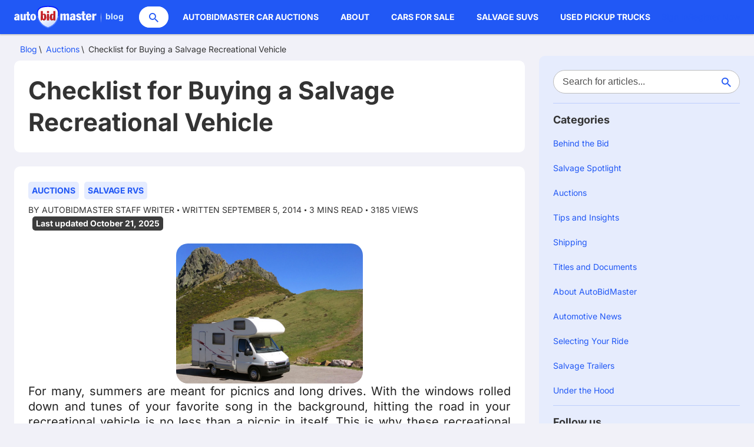

--- FILE ---
content_type: text/html; charset=UTF-8
request_url: https://blog.autobidmaster.com/2014/09/checklist-for-buying-a-salvage-recreational-vehicle/
body_size: 12717
content:

<!DOCTYPE html>
<html lang="en-US">
<head>
<!-- Google Tag Manager -->
	<script nonce='c846c0cc1e'>(function(w,d,s,l,i){w[l]=w[l]||[];w[l].push({'gtm.start':
new Date().getTime(),event:'gtm.js'});var f=d.getElementsByTagName(s)[0],
j=d.createElement(s),dl=l!='dataLayer'?'&l='+l:'';j.async=true;j.src=
'https://www.googletagmanager.com/gtm.js?id='+i+dl;f.parentNode.insertBefore(j,f);
})(window,document,'script','dataLayer','GTM-N9LW2TGB');</script>
<!-- End Google Tag Manager -->
	<meta charset="UTF-8" />
	<meta http-equiv="x-ua-compatible" content="ie=edge" />
	<meta name="viewport" content="width=device-width, initial-scale=1" />
	<link rel="profile" href="http://gmpg.org/xfn/11" />
	<link rel="preconnect" href="https://www.googletagmanager.com/">
	<meta name='robots' content='index, follow, max-image-preview:large, max-snippet:-1, max-video-preview:-1' />
	<style>img:is([sizes="auto" i], [sizes^="auto," i]) { contain-intrinsic-size: 3000px 1500px }</style>
	
	<!-- This site is optimized with the Yoast SEO Premium plugin v26.2 (Yoast SEO v26.2) - https://yoast.com/wordpress/plugins/seo/ -->
	<title>Checklist for Buying a Salvage Recreational Vehicle - AutoBidMaster</title>
	<meta name="description" content="We at AutoBidMaster have gathered some guidelines about how to buy a well-maintained salvage recreational vehicle." />
	<link rel="canonical" href="https://blog.autobidmaster.com/2014/09/checklist-for-buying-a-salvage-recreational-vehicle/" />
	<meta property="og:locale" content="en_US" />
	<meta property="og:type" content="article" />
	<meta property="og:title" content="Checklist for Buying a Salvage Recreational Vehicle" />
	<meta property="og:description" content="We at AutoBidMaster have gathered some guidelines about how to buy a well-maintained salvage recreational vehicle." />
	<meta property="og:url" content="https://blog.autobidmaster.com/2014/09/checklist-for-buying-a-salvage-recreational-vehicle/" />
	<meta property="og:site_name" content="AutoBidMaster" />
	<meta property="article:publisher" content="https://www.facebook.com/AutoBidMaster/" />
	<meta property="article:author" content="https://www.facebook.com/autobidmaster" />
	<meta property="article:published_time" content="2014-09-05T08:55:38+00:00" />
	<meta property="article:modified_time" content="2025-10-21T15:15:23+00:00" />
	<meta property="og:image" content="https://blog.autobidmaster.com/wp-content/uploads/2014/09/fotolia_832960_xs.jpg" />
	<meta name="author" content="AutoBidMaster Staff Writer" />
	<meta name="twitter:card" content="summary_large_image" />
	<meta name="twitter:creator" content="@https://twitter.com/autobidmaster" />
	<meta name="twitter:site" content="@autobidmaster" />
	<meta name="twitter:label1" content="Written by" />
	<meta name="twitter:data1" content="AutoBidMaster Staff Writer" />
	<meta name="twitter:label2" content="Est. reading time" />
	<meta name="twitter:data2" content="3 minutes" />
	<script type="application/ld+json" class="yoast-schema-graph">{"@context":"https://schema.org","@graph":[{"@type":"Article","@id":"https://blog.autobidmaster.com/2014/09/checklist-for-buying-a-salvage-recreational-vehicle/#article","isPartOf":{"@id":"https://blog.autobidmaster.com/2014/09/checklist-for-buying-a-salvage-recreational-vehicle/"},"author":{"name":"AutoBidMaster Staff Writer","@id":"https://blog.autobidmaster.com/#/schema/person/d84fdc531d20498ba1b20cd9e0381d13"},"headline":"Checklist for Buying a Salvage Recreational Vehicle","datePublished":"2014-09-05T08:55:38+00:00","dateModified":"2025-10-21T15:15:23+00:00","mainEntityOfPage":{"@id":"https://blog.autobidmaster.com/2014/09/checklist-for-buying-a-salvage-recreational-vehicle/"},"wordCount":598,"publisher":{"@id":"https://blog.autobidmaster.com/#organization"},"image":{"@id":"https://blog.autobidmaster.com/2014/09/checklist-for-buying-a-salvage-recreational-vehicle/#primaryimage"},"thumbnailUrl":"https://blog.autobidmaster.com/wp-content/uploads/2014/09/fotolia_832960_xs.jpg","keywords":["Auto Insurance","AutoBidMaster Auto Auction","Electric Vehicles","Flood Vehicles","Insurance Vehicles","Salvage RVs","Salvage Vehicles for Sale"],"articleSection":["Auctions","Salvage RVs"],"inLanguage":"en-US","copyrightYear":"2014","copyrightHolder":{"@id":"https://blog.autobidmaster.com/#organization"}},{"@type":"WebPage","@id":"https://blog.autobidmaster.com/2014/09/checklist-for-buying-a-salvage-recreational-vehicle/","url":"https://blog.autobidmaster.com/2014/09/checklist-for-buying-a-salvage-recreational-vehicle/","name":"Checklist for Buying a Salvage Recreational Vehicle - AutoBidMaster","isPartOf":{"@id":"https://blog.autobidmaster.com/#website"},"primaryImageOfPage":{"@id":"https://blog.autobidmaster.com/2014/09/checklist-for-buying-a-salvage-recreational-vehicle/#primaryimage"},"image":{"@id":"https://blog.autobidmaster.com/2014/09/checklist-for-buying-a-salvage-recreational-vehicle/#primaryimage"},"thumbnailUrl":"https://blog.autobidmaster.com/wp-content/uploads/2014/09/fotolia_832960_xs.jpg","datePublished":"2014-09-05T08:55:38+00:00","dateModified":"2025-10-21T15:15:23+00:00","description":"We at AutoBidMaster have gathered some guidelines about how to buy a well-maintained salvage recreational vehicle.","breadcrumb":{"@id":"https://blog.autobidmaster.com/2014/09/checklist-for-buying-a-salvage-recreational-vehicle/#breadcrumb"},"inLanguage":"en-US","potentialAction":[{"@type":"ReadAction","target":["https://blog.autobidmaster.com/2014/09/checklist-for-buying-a-salvage-recreational-vehicle/"]}]},{"@type":"ImageObject","inLanguage":"en-US","@id":"https://blog.autobidmaster.com/2014/09/checklist-for-buying-a-salvage-recreational-vehicle/#primaryimage","url":"","contentUrl":""},{"@type":"BreadcrumbList","@id":"https://blog.autobidmaster.com/2014/09/checklist-for-buying-a-salvage-recreational-vehicle/#breadcrumb","itemListElement":[{"@type":"ListItem","position":1,"name":"Home","item":"https://blog.autobidmaster.com/"},{"@type":"ListItem","position":2,"name":"Auctions","item":"https://blog.autobidmaster.com/category/auctions/"},{"@type":"ListItem","position":3,"name":"Checklist for Buying a Salvage Recreational Vehicle"}]},{"@type":"WebSite","@id":"https://blog.autobidmaster.com/#website","url":"https://blog.autobidmaster.com/","name":"AutoBidMaster","description":"Your one-stop online auto auction, no dealer license required","publisher":{"@id":"https://blog.autobidmaster.com/#organization"},"potentialAction":[{"@type":"SearchAction","target":{"@type":"EntryPoint","urlTemplate":"https://blog.autobidmaster.com/?s={search_term_string}"},"query-input":{"@type":"PropertyValueSpecification","valueRequired":true,"valueName":"search_term_string"}}],"inLanguage":"en-US"},{"@type":["Organization","Place"],"@id":"https://blog.autobidmaster.com/#organization","name":"AutoBidMaster","url":"https://blog.autobidmaster.com/","logo":{"@id":"https://blog.autobidmaster.com/2014/09/checklist-for-buying-a-salvage-recreational-vehicle/#local-main-organization-logo"},"image":{"@id":"https://blog.autobidmaster.com/2014/09/checklist-for-buying-a-salvage-recreational-vehicle/#local-main-organization-logo"},"sameAs":["https://www.facebook.com/AutoBidMaster/","https://x.com/autobidmaster","https://www.instagram.com/autobidmaster_/","http://linkedin.com/company/autobidmaster","https://www.youtube.com/user/autobidmaster"],"telephone":[],"openingHoursSpecification":[{"@type":"OpeningHoursSpecification","dayOfWeek":["Monday","Tuesday","Wednesday","Thursday","Friday","Saturday","Sunday"],"opens":"09:00","closes":"17:00"}]},{"@type":"Person","@id":"https://blog.autobidmaster.com/#/schema/person/d84fdc531d20498ba1b20cd9e0381d13","name":"AutoBidMaster Staff Writer","image":{"@type":"ImageObject","inLanguage":"en-US","@id":"https://blog.autobidmaster.com/#/schema/person/image/","url":"https://secure.gravatar.com/avatar/df1001ca5fec162430f91686a9af12021e88fe6f024a89791066638ddbc1ad3d?s=96&d=mm&r=g","contentUrl":"https://secure.gravatar.com/avatar/df1001ca5fec162430f91686a9af12021e88fe6f024a89791066638ddbc1ad3d?s=96&d=mm&r=g","caption":"AutoBidMaster Staff Writer"},"description":"AutoBidMaster members purchase auction vehicles without dealer’s licenses. All-inclusive support &amp; global shipping make AutoBidMaster your one-stop shop.","sameAs":["https://www.autobidmaster.com/en/","https://www.facebook.com/autobidmaster","https://www.linkedin.com/company/autobidmaster","https://x.com/https://twitter.com/autobidmaster"],"url":"https://blog.autobidmaster.com/author/autobidmaster/"},{"@type":"ImageObject","inLanguage":"en-US","@id":"https://blog.autobidmaster.com/2014/09/checklist-for-buying-a-salvage-recreational-vehicle/#local-main-organization-logo","url":"https://blog.autobidmaster.com/wp-content/uploads/logo.svg","contentUrl":"https://blog.autobidmaster.com/wp-content/uploads/logo.svg","width":140,"height":38,"caption":"AutoBidMaster"}]}</script>
	<!-- / Yoast SEO Premium plugin. -->


		<!-- This site uses the Google Analytics by MonsterInsights plugin v9.1.1 - Using Analytics tracking - https://www.monsterinsights.com/ -->
							<script src="//www.googletagmanager.com/gtag/js?id=G-G0QCDEFLW2"  data-cfasync="false" data-wpfc-render="false" type="text/javascript" async></script>
			<script data-cfasync="false" data-wpfc-render="false" type="text/javascript">
				var mi_version = '9.1.1';
				var mi_track_user = true;
				var mi_no_track_reason = '';
								var MonsterInsightsDefaultLocations = {"page_location":"https:\/\/blog.autobidmaster.com\/2014\/09\/checklist-for-buying-a-salvage-recreational-vehicle\/"};
				if ( typeof MonsterInsightsPrivacyGuardFilter === 'function' ) {
					var MonsterInsightsLocations = (typeof MonsterInsightsExcludeQuery === 'object') ? MonsterInsightsPrivacyGuardFilter( MonsterInsightsExcludeQuery ) : MonsterInsightsPrivacyGuardFilter( MonsterInsightsDefaultLocations );
				} else {
					var MonsterInsightsLocations = (typeof MonsterInsightsExcludeQuery === 'object') ? MonsterInsightsExcludeQuery : MonsterInsightsDefaultLocations;
				}

								var disableStrs = [
										'ga-disable-G-G0QCDEFLW2',
									];

				/* Function to detect opted out users */
				function __gtagTrackerIsOptedOut() {
					for (var index = 0; index < disableStrs.length; index++) {
						if (document.cookie.indexOf(disableStrs[index] + '=true') > -1) {
							return true;
						}
					}

					return false;
				}

				/* Disable tracking if the opt-out cookie exists. */
				if (__gtagTrackerIsOptedOut()) {
					for (var index = 0; index < disableStrs.length; index++) {
						window[disableStrs[index]] = true;
					}
				}

				/* Opt-out function */
				function __gtagTrackerOptout() {
					for (var index = 0; index < disableStrs.length; index++) {
						document.cookie = disableStrs[index] + '=true; expires=Thu, 31 Dec 2099 23:59:59 UTC; path=/';
						window[disableStrs[index]] = true;
					}
				}

				if ('undefined' === typeof gaOptout) {
					function gaOptout() {
						__gtagTrackerOptout();
					}
				}
								window.dataLayer = window.dataLayer || [];

				window.MonsterInsightsDualTracker = {
					helpers: {},
					trackers: {},
				};
				if (mi_track_user) {
					function __gtagDataLayer() {
						dataLayer.push(arguments);
					}

					function __gtagTracker(type, name, parameters) {
						if (!parameters) {
							parameters = {};
						}

						if (parameters.send_to) {
							__gtagDataLayer.apply(null, arguments);
							return;
						}

						if (type === 'event') {
														parameters.send_to = monsterinsights_frontend.v4_id;
							var hookName = name;
							if (typeof parameters['event_category'] !== 'undefined') {
								hookName = parameters['event_category'] + ':' + name;
							}

							if (typeof MonsterInsightsDualTracker.trackers[hookName] !== 'undefined') {
								MonsterInsightsDualTracker.trackers[hookName](parameters);
							} else {
								__gtagDataLayer('event', name, parameters);
							}
							
						} else {
							__gtagDataLayer.apply(null, arguments);
						}
					}

					__gtagTracker('js', new Date());
					__gtagTracker('set', {
						'developer_id.dZGIzZG': true,
											});
					if ( MonsterInsightsLocations.page_location ) {
						__gtagTracker('set', MonsterInsightsLocations);
					}
										__gtagTracker('config', 'G-G0QCDEFLW2', {"allow_anchor":"true","forceSSL":"true","page_path":location.pathname + location.search + location.hash} );
															window.gtag = __gtagTracker;										(function () {
						/* https://developers.google.com/analytics/devguides/collection/analyticsjs/ */
						/* ga and __gaTracker compatibility shim. */
						var noopfn = function () {
							return null;
						};
						var newtracker = function () {
							return new Tracker();
						};
						var Tracker = function () {
							return null;
						};
						var p = Tracker.prototype;
						p.get = noopfn;
						p.set = noopfn;
						p.send = function () {
							var args = Array.prototype.slice.call(arguments);
							args.unshift('send');
							__gaTracker.apply(null, args);
						};
						var __gaTracker = function () {
							var len = arguments.length;
							if (len === 0) {
								return;
							}
							var f = arguments[len - 1];
							if (typeof f !== 'object' || f === null || typeof f.hitCallback !== 'function') {
								if ('send' === arguments[0]) {
									var hitConverted, hitObject = false, action;
									if ('event' === arguments[1]) {
										if ('undefined' !== typeof arguments[3]) {
											hitObject = {
												'eventAction': arguments[3],
												'eventCategory': arguments[2],
												'eventLabel': arguments[4],
												'value': arguments[5] ? arguments[5] : 1,
											}
										}
									}
									if ('pageview' === arguments[1]) {
										if ('undefined' !== typeof arguments[2]) {
											hitObject = {
												'eventAction': 'page_view',
												'page_path': arguments[2],
											}
										}
									}
									if (typeof arguments[2] === 'object') {
										hitObject = arguments[2];
									}
									if (typeof arguments[5] === 'object') {
										Object.assign(hitObject, arguments[5]);
									}
									if ('undefined' !== typeof arguments[1].hitType) {
										hitObject = arguments[1];
										if ('pageview' === hitObject.hitType) {
											hitObject.eventAction = 'page_view';
										}
									}
									if (hitObject) {
										action = 'timing' === arguments[1].hitType ? 'timing_complete' : hitObject.eventAction;
										hitConverted = mapArgs(hitObject);
										__gtagTracker('event', action, hitConverted);
									}
								}
								return;
							}

							function mapArgs(args) {
								var arg, hit = {};
								var gaMap = {
									'eventCategory': 'event_category',
									'eventAction': 'event_action',
									'eventLabel': 'event_label',
									'eventValue': 'event_value',
									'nonInteraction': 'non_interaction',
									'timingCategory': 'event_category',
									'timingVar': 'name',
									'timingValue': 'value',
									'timingLabel': 'event_label',
									'page': 'page_path',
									'location': 'page_location',
									'title': 'page_title',
									'referrer' : 'page_referrer',
								};
								for (arg in args) {
																		if (!(!args.hasOwnProperty(arg) || !gaMap.hasOwnProperty(arg))) {
										hit[gaMap[arg]] = args[arg];
									} else {
										hit[arg] = args[arg];
									}
								}
								return hit;
							}

							try {
								f.hitCallback();
							} catch (ex) {
							}
						};
						__gaTracker.create = newtracker;
						__gaTracker.getByName = newtracker;
						__gaTracker.getAll = function () {
							return [];
						};
						__gaTracker.remove = noopfn;
						__gaTracker.loaded = true;
						window['__gaTracker'] = __gaTracker;
					})();
									} else {
										console.log("");
					(function () {
						function __gtagTracker() {
							return null;
						}

						window['__gtagTracker'] = __gtagTracker;
						window['gtag'] = __gtagTracker;
					})();
									}
			</script>
				<!-- / Google Analytics by MonsterInsights -->
		<link rel='stylesheet' id='concierge-style-css' href='https://blog.autobidmaster.com/wp-content/uploads/css/main.css?ver=1.0' type='text/css' media='all' />
<script type="text/javascript" src="https://blog.autobidmaster.com/wp-content/plugins/google-analytics-for-wordpress/assets/js/frontend-gtag.min.js?ver=9.1.1" id="monsterinsights-frontend-script-js" async="async" data-wp-strategy="async"></script>
<script data-cfasync="false" data-wpfc-render="false" type="text/javascript" id='monsterinsights-frontend-script-js-extra'>/* <![CDATA[ */
var monsterinsights_frontend = {"js_events_tracking":"true","download_extensions":"doc,pdf,ppt,zip,xls,docx,pptx,xlsx","inbound_paths":"[]","home_url":"https:\/\/blog.autobidmaster.com","hash_tracking":"true","v4_id":"G-G0QCDEFLW2"};/* ]]> */
</script>
<link rel="https://api.w.org/" href="https://blog.autobidmaster.com/wp-json/" /><link rel="alternate" title="JSON" type="application/json" href="https://blog.autobidmaster.com/wp-json/wp/v2/posts/1491" /><link rel="EditURI" type="application/rsd+xml" title="RSD" href="https://blog.autobidmaster.com/xmlrpc.php?rsd" />
<meta name="generator" content="WordPress 6.8.3" />
<link rel='shortlink' href='https://blog.autobidmaster.com/?p=1491' />
<link rel="alternate" title="oEmbed (JSON)" type="application/json+oembed" href="https://blog.autobidmaster.com/wp-json/oembed/1.0/embed?url=https%3A%2F%2Fblog.autobidmaster.com%2F2014%2F09%2Fchecklist-for-buying-a-salvage-recreational-vehicle%2F" />
<link rel="alternate" title="oEmbed (XML)" type="text/xml+oembed" href="https://blog.autobidmaster.com/wp-json/oembed/1.0/embed?url=https%3A%2F%2Fblog.autobidmaster.com%2F2014%2F09%2Fchecklist-for-buying-a-salvage-recreational-vehicle%2F&#038;format=xml" />

<!-- StarBox - the Author Box for Humans 3.5.3, visit: https://wordpress.org/plugins/starbox/ -->
<!-- /StarBox - the Author Box for Humans -->

<link rel='stylesheet' id='4ad27e90c8-css' href='https://blog.autobidmaster.com/wp-content/plugins/starbox/themes/business/css/frontend.min.css?ver=3.5.3' type='text/css' media='all' />
<link rel='stylesheet' id='06453baf50-css' href='https://blog.autobidmaster.com/wp-content/plugins/starbox/themes/admin/css/hidedefault.min.css?ver=3.5.3' type='text/css' media='all' />
<meta name="generator" content="webp-uploads 2.5.1">
<link rel="icon" href="https://blog.autobidmaster.com/wp-content/uploads/logo-512-150x150.webp" sizes="32x32" />
<link rel="icon" href="https://blog.autobidmaster.com/wp-content/uploads/logo-512-300x300.webp" sizes="192x192" />
<link rel="apple-touch-icon" href="https://blog.autobidmaster.com/wp-content/uploads/logo-512-300x300.webp" />
<meta name="msapplication-TileImage" content="https://blog.autobidmaster.com/wp-content/uploads/logo-512-300x300.webp" />
		<style type="text/css" id="wp-custom-css">
			.text-block p+p {
    margin-top: 12px;
}
.text-block p.has-small-font-size {
    font-size: smaller!important;
}
.text-block em, .text-block i {
    font-style: italic!important;
}
.main--head .main--description, .main--head .main--follow {
        margin-top: 12px;
    }		</style>
				
<link rel="preload" href="/wp-content/themes/autobid/fonts/inter/inter-v18-latin-regular.woff" as="font" crossorigin="anonymous"/>
<link rel="preload" href="/wp-content/themes/autobid/fonts/inter/inter-v18-latin-600.woff" as="font" crossorigin="anonymous"/>
<link rel="preload" href="/wp-content/themes/autobid/fonts/inter/inter-v18-latin-700.woff" as="font" crossorigin="anonymous"/>
<link rel="preload" href="/wp-content/themes/autobid/fonts/icofont/icofont.woff" as="font" crossorigin="anonymous"/>
</head>
<body class="wp-singular post-template-default single single-post postid-1491 single-format-standard wp-custom-logo wp-theme-autobid">
<!-- Google Tag Manager (noscript) -->
<noscript><iframe src="https://www.googletagmanager.com/ns.html?id=GTM-N9LW2TGB"
height="0" width="0" style="display:none;visibility:hidden"></iframe></noscript>
<!-- End Google Tag Manager (noscript) -->
	<header>
		<button type="button" class="burger" aria-label="Menu"><span></span></button>
					<a class="header-logo" href="https://blog.autobidmaster.com/"><img width="140" height="38" src="https://blog.autobidmaster.com/wp-content/uploads/logo.svg" alt="AutoBidMaster" title="AutoBidMaster"></a>
		
		<span class="header-abbr">blog</span>

		<form method="get" class="header-search search-form header-search--closed" action="https://blog.autobidmaster.com/">
			<div class="header-search--inner">
			<div class="search-field--wrap">
				<input type="text" class="search-field" placeholder="Search..." value="" name="s" title="Search..." />
			</div>
			<button aria-label="Search" type="submit" class="button search-submit"><i class="icon icon--search"></i></button>
			</div>
		</form>

	<div class="header-menus">
		<ul class="header-menu">
		<li id="menu-item-2469" class="menu-item menu-item-type-custom menu-item-object-custom menu-item-2469"><a href="https://svc.autobidmaster.com/link/v1/r/9d9119a2-293c-4a8a-a59f-b4d038e497fb">AutoBidMaster Car Auctions</a></li>
<li id="menu-item-1748" class="menu-item menu-item-type-custom menu-item-object-custom menu-item-1748"><a href="https://svc.autobidmaster.com/link/v1/r/b83797f7-f664-40d9-bff0-c57ef479f450">About</a></li>
<li id="menu-item-1749" class="menu-item menu-item-type-custom menu-item-object-custom menu-item-1749"><a href="https://svc.autobidmaster.com/link/v1/r/13469675-4c24-480b-ae61-6559ee5f5d51">Cars for Sale</a></li>
<li id="menu-item-1750" class="menu-item menu-item-type-custom menu-item-object-custom menu-item-1750"><a href="https://svc.autobidmaster.com/link/v1/r/ad119a92-fd3f-40c5-a48d-5e27094e553a">Salvage SUVs</a></li>
<li id="menu-item-1751" class="menu-item menu-item-type-custom menu-item-object-custom menu-item-1751"><a href="https://svc.autobidmaster.com/link/v1/r/521cb733-a744-46b9-9d10-38fbca876a98">Used Pickup Trucks</a></li>
		</ul>

		<ul class="sign-menu">
		<li id="menu-item-11068" class="menu-item menu-item-type-custom menu-item-object-custom menu-item-11068"><a href="https://svc.autobidmaster.com/link/v1/r/1efef056-0b09-646a-a553-bfd70096b1a8">Sign In</a></li>
<li id="menu-item-11069" class="menu-item menu-item-type-custom menu-item-object-custom menu-item-11069"><a href="https://svc.autobidmaster.com/link/v1/r/4581a0fe-df04-4857-b755-fe081ac4143c">Register Now</a></li>
		</ul>
	</div>

	</header>
<main>
	<section>
		<div class="main--head">
	
<ul class="breadcrumbs">
	<li>
			<a href="https://blog.autobidmaster.com/">
			Blog			</a>
		</li>
	<li>
			<a href="https://blog.autobidmaster.com/category/auctions/">
			Auctions			</a>
		</li>
	<li>
			<span>
			Checklist for Buying a Salvage Recreational Vehicle			</span>
		</li>
</ul>
	<div class="main-titles">
				<div class="main-bio">
			<h1 class="main--title">
								<b>Checklist for Buying a Salvage Recreational Vehicle</b>
			</h1>
																		</div>
	</div>
</div>
		<div class="post-full">
		<div class="post-full--main">
			<div class="post-full--body">
			<div class="post-info post-full--info">
									<ul>
											<li><a href="https://blog.autobidmaster.com/category/auctions/">Auctions</a></li>
											<li><a href="https://blog.autobidmaster.com/category/selecting-your-ride/salvage-rvs/">Salvage RVs</a></li>
										</ul>
								<div>
										<span class="post-info--by">by&nbsp;<a href="https://blog.autobidmaster.com/author/autobidmaster/">AutoBidMaster Staff Writer</a></span>
										<span class="post-info--date">Written September 5, 2014</span>
					<span class="post-info--reading">3 Mins Read </span>
										<span class="post-info--views">3185 views</span>
															<span class="post-info--updateddate">Last updated October 21, 2025</span>
									</div>
			</div>
			<div class="post-full--content">
				<div class="full-content text-block">
<p style="text-align: justify;"><img fetchpriority="high" decoding="async" class="alignleft  wp-image-1492" src="https://blog.autobidmaster.com/wp-content/uploads/2014/09/fotolia_832960_xs.jpg" alt="RV" width="317" height="238">For many, summers are meant for picnics and long drives. With the windows rolled down and tunes of your favorite song in the background, hitting the road in your recreational vehicle is no less than a picnic in itself. This is why these recreational vehicles are often referred to as ‘the toys of summer’. Recreational vehicles (RVs) are great partners when you are out on a road trip. Equipped with practically everything that you have in your house, these RVs include a room to sleep, place for shower and it is also possible to set up your kitchen set and personal refrigerator. A home away from home, journeys in RVs can be perfect for people who like to relax while staying close to nature.</p>
<p style="text-align: justify;">No wonder that buying an RV is a dream for many. However, many people cannot realize this dream because of the high price tag attached to such vehicles. Usually, even the dealers’ discounts aren&#8217;t enough for the buyers. Salvage vehicles can be a good solution in such cases. Salvage titled vehicles can be purchased at affordable prices. A lot of auctions put such vehicles for sale and <a href="https://www.autobidmaster.com/en/search/salvage-rvs/" target="_blank" rel="noopener">buying used RVs</a> from these sales is not a bad idea.</p>
<h1 style="text-align: justify;">Things to keep in mind</h1>
<p style="text-align: justify;">Vehicles damaged by collision or flood are often considered a total loss by insurance companies and therefore, are written off. You can get your salvage RV fixed and repaired with the help of a person with a knack for electrical and mechanical repairs. Here’s a checklist before buying and going for repair of a salvage recreational vehicle:</p>
<ul style="text-align: justify;">
<li>Sorting out your needs makes the purchasing process easier. Are you looking for high-end facilities? What are your expectations from an RV? You probably want a no-frills vehicle? Answers to these questions will clear your thoughts on your budget for purchase and repair.</li>
<li>While looking for a salvaged RV, be on the lookout for superficial or bodily damages. Problems like a bent frame, suspension problems, steering issues or driveline issues can make your deal worthless. Also, in vehicles that have been damaged by rear-end collision, many secondary issues can arise, if not immediately, then later on. Although, such vehicles may be perfect for extracting parts for other vehicles.</li>
<li>For repair work, it is always preferred to source the parts from local shops. This would save you from running hundreds of miles for the smallest part in case you want to go back to the same shop. This would save you money on the already expensive repair work of your recreational vehicle. Also, these parts need to be purchased from reliable sources, so that during the long road trip, the faulty electrical or mechanical problems don’t make your trip a nightmare. One can also find them online.</li>
<li>A recreational vehicle has a complex system of electrical and AC systems. It is important to engage a skilled mechanic for the repair work to avoid future overhead expenses.</li>
<li>It is always recommended to check the vehicle&#8217;s registration and title issues. Online auction houses generally take care of these areas and also ensure a hassle-free purchase.</li>
</ul>
<p style="text-align: justify;"><a href="https://www.autobidmaster.com/en/" target="_blank" rel="noopener">Online auction sites</a> provide a wide database of salvage recreational vehicles and their parts. The products offered at these websites are of high quality and save from settling for inferior parts. The wider the options, the closer a buyer gets to his or her vision of a dream recreational vehicle. These sites provide many options for both vehicles and parts; a wider choice means better chances of making the right purchase.</p>
</div>

                         <div class="abh_box abh_box_down abh_box_business"><ul class="abh_tabs"> <li class="abh_about abh_active"><a href="#abh_about">Author</a></li> <li class="abh_posts"><a href="#abh_posts">Recent Posts</a></li></ul><div class="abh_tab_content"><section class="vcard author abh_about_tab abh_tab" itemscope itemprop="author" itemtype="https://schema.org/Person" style="display:block"><div class="abh_image" itemscope itemtype="https://schema.org/ImageObject"><a href = "https://www.autobidmaster.com/en/" class="url" target = "_blank" title = "AutoBidMaster Staff Writer" rel="nofollow" > <img loading="lazy"alt='AutoBidMaster Staff Writer' src='https://secure.gravatar.com/avatar/df1001ca5fec162430f91686a9af12021e88fe6f024a89791066638ddbc1ad3d?s=250&#038;d=mm&#038;r=g' srcset='https://secure.gravatar.com/avatar/df1001ca5fec162430f91686a9af12021e88fe6f024a89791066638ddbc1ad3d?s=500&#038;d=mm&#038;r=g 2x' class='avatar avatar-250 photo' height='250' width='250' /></a > </div><div class="abh_social"> </div><div class="abh_text"><div class="abh_name fn name" itemprop="name" ><a href="https://www.autobidmaster.com/en/" class="url" target="_blank" rel="nofollow">AutoBidMaster Staff Writer</a></div><div class="abh_job" ></div><div class="description note abh_description" itemprop="description" >AutoBidMaster members purchase auction vehicles without dealer’s licenses. All-inclusive support &amp; global shipping make AutoBidMaster your one-stop shop.</div></div> </section><section class="abh_posts_tab abh_tab" ><div class="abh_image"><a href="https://www.autobidmaster.com/en/" class="url" target="_blank" title="AutoBidMaster Staff Writer" rel="nofollow"><img loading="lazy"alt='AutoBidMaster Staff Writer' src='https://secure.gravatar.com/avatar/df1001ca5fec162430f91686a9af12021e88fe6f024a89791066638ddbc1ad3d?s=250&#038;d=mm&#038;r=g' srcset='https://secure.gravatar.com/avatar/df1001ca5fec162430f91686a9af12021e88fe6f024a89791066638ddbc1ad3d?s=500&#038;d=mm&#038;r=g 2x' class='avatar avatar-250 photo' height='250' width='250' /></a></div><div class="abh_social"> </div><div class="abh_text"><div class="abh_name" >Latest posts by AutoBidMaster Staff Writer <span class="abh_allposts">(<a href="https://blog.autobidmaster.com/author/autobidmaster/">see all</a>)</span></div><div class="abh_description note" ><ul>				<li>					<a href="https://blog.autobidmaster.com/2025/11/the-advantages-of-salvage-car-parts/">The Advantages of Salvage Car Parts</a><span> - November 3, 2025</span>				</li>				<li>					<a href="https://blog.autobidmaster.com/2025/05/buying-salvage-cars-what-to-expect-on-auction-day/">Buying Salvage Cars: What to Expect on Auction Day</a><span> - May 22, 2025</span>				</li>				<li>					<a href="https://blog.autobidmaster.com/2024/12/is-buying-a-hail-damage-car-worth-it-a-detailed-guide/">Is Buying a Hail Damage Car Worth It? A Detailed Guide</a><span> - December 2, 2024</span>				</li></ul></div></div> </section></div> </div>				<div class="post-full--shares">
				<div class="social-shares">
	<a target="_blank" rel="noopener" href="https://www.facebook.com/sharer/sharer.php?u=https%3A%2F%2Fblog.autobidmaster.com%2F2014%2F09%2Fchecklist-for-buying-a-salvage-recreational-vehicle%2F"><span class="icon icon--facebook"></span>Share</a>
</div>
				</div>
								<div class="post-full--tags">
					<ul>
											<li><a href="https://blog.autobidmaster.com/tag/auto-insurance/">Auto Insurance</a></li>
											<li><a href="https://blog.autobidmaster.com/tag/autobidmaster-auto-auction/">AutoBidMaster Auto Auction</a></li>
											<li><a href="https://blog.autobidmaster.com/tag/electric-vehicles/">Electric Vehicles</a></li>
											<li><a href="https://blog.autobidmaster.com/tag/flood-vehicles/">Flood Vehicles</a></li>
											<li><a href="https://blog.autobidmaster.com/tag/insurance-vehicles/">Insurance Vehicles</a></li>
											<li><a href="https://blog.autobidmaster.com/tag/salvage-rvs/">Salvage RVs</a></li>
											<li><a href="https://blog.autobidmaster.com/tag/salvage-vehicles-for-sale/">Salvage Vehicles for Sale</a></li>
										</ul>
				</div>
							</div>
		</div>
	</div>
	</div>

					</section>
	<aside class="sidebar">
	<div class="sidebar--top">
		<form method="get" class="sidebar--search search-form" action="https://blog.autobidmaster.com/">
			<input type="text" class="search-field" placeholder="Search for articles..." value="" name="s" title="Search for articles..." />
			<button aria-label="Search" type="submit" class="button search-submit"><i class="icon icon--search"></i></button>
		</form>
		<div class="block block--categories">
	<p class="block-subtitle">Categories</p>
	<ul>
				<li ><a href="https://blog.autobidmaster.com/category/behind-the-bid/">Behind the Bid</a></li>
				<li ><a href="https://blog.autobidmaster.com/category/salvage-spotlight/">Salvage Spotlight</a></li>
				<li ><a href="https://blog.autobidmaster.com/category/auctions/">Auctions</a></li>
				<li ><a href="https://blog.autobidmaster.com/category/tips-and-insights/">Tips and Insights</a></li>
				<li ><a href="https://blog.autobidmaster.com/category/shipping/">Shipping</a></li>
				<li ><a href="https://blog.autobidmaster.com/category/tiles-and-documents/">Titles and Documents</a></li>
				<li ><a href="https://blog.autobidmaster.com/category/about-autobidmaster/">About AutoBidMaster</a></li>
				<li ><a href="https://blog.autobidmaster.com/category/automotive-news/">Automotive News</a></li>
				<li ><a href="https://blog.autobidmaster.com/category/selecting-your-ride/">Selecting Your Ride</a></li>
				<li ><a href="https://blog.autobidmaster.com/category/salvage-trailers/">Salvage Trailers</a></li>
				<li ><a href="https://blog.autobidmaster.com/category/under-the-hood/">Under the Hood</a></li>
			</ul>
</div>
		<div class="block block--socials">
	<p class="block-subtitle">Follow us</p>
	<ul class="menu--socials">
	<li id="menu-item-11070" class="menu-icon menu-icon--facebook menu-item menu-item-type-custom menu-item-object-custom menu-item-11070"><a target="_blank" href="https://www.facebook.com/AutoBidMaster">Facebook</a></li>
<li id="menu-item-11071" class="menu-icon menu-icon--instagram menu-item menu-item-type-custom menu-item-object-custom menu-item-11071"><a target="_blank" href="https://www.instagram.com/autobidmaster_official/">Instagram</a></li>
<li id="menu-item-11072" class="menu-icon menu-icon--youtube menu-item menu-item-type-custom menu-item-object-custom menu-item-11072"><a target="_blank" href="https://www.youtube.com/@autobidmasterllc">Youtube</a></li>
	</ul>
</div>
					<div class="block block--posts-list">
			<p class="block-subtitle">Recent Posts</p>
		<ul>
		<li><a href="https://blog.autobidmaster.com/2026/01/most-sought-after-used-car-brands-in-the-usa-in-recent-years/">Most Sought-After Used Car Brands in the USA in Recent Years</a></li>
		<li><a href="https://blog.autobidmaster.com/2026/01/making-sense-of-vehicle-bidding-in-north-carolina/">Making Sense of Vehicle Bidding in North Carolina</a></li>
		<li><a href="https://blog.autobidmaster.com/2026/01/navigating-bidding-rules-in-south-carolina-auto-auctions/">Navigating Bidding Rules in South Carolina Auto Auctions</a></li>
		</ul>
</div>
							<div class="block block--posts-list">
			<p class="block-subtitle">Related Posts</p>
		<ul>
		<li><a href="https://blog.autobidmaster.com/2023/07/guide-to-buying-used-powersports-motorcycles/">Guide to Buying Used Powersports Motorcycles</a></li>
		<li><a href="https://blog.autobidmaster.com/2020/06/top-5-adventure-motorcycles-on-autobidmaster/">Top 5 Adventure Motorcycles on AutoBidMaster</a></li>
		<li><a href="https://blog.autobidmaster.com/2019/11/how-to-negotiate-car-prices-with-autobidmaster/">Making an Offer on a Vehicle with AutoBidMaster</a></li>
		</ul>
</div>
			</div>
				</aside>
</main>
<footer>
	<div class="footer--menus">
		<div>
			<div class="footer--menu footer--menu--columns--2">
				<p class="footer--menu--title">Vehicle Finder</p>
				<ul>
				<li id="menu-item-11078" class="menu-item menu-item-type-custom menu-item-object-custom menu-item-11078"><a href="https://svc.autobidmaster.com/link/v1/r/1f00f06a-54a9-624e-9e0d-973682c00d27">Cars</a></li>
<li id="menu-item-11079" class="menu-item menu-item-type-custom menu-item-object-custom menu-item-11079"><a href="https://svc.autobidmaster.com/link/v1/r/1f00f06a-90b7-6a7e-8429-55e135d73c01">SUV / Crossovers</a></li>
<li id="menu-item-11080" class="menu-item menu-item-type-custom menu-item-object-custom menu-item-11080"><a href="https://svc.autobidmaster.com/link/v1/r/1f00f06a-cefa-6f70-8902-af549e3f1927">Pickup Trucks</a></li>
<li id="menu-item-11081" class="menu-item menu-item-type-custom menu-item-object-custom menu-item-11081"><a href="https://svc.autobidmaster.com/link/v1/r/1f00f06b-10c7-6d18-9fd8-cf29f4072905">Motorcycles</a></li>
<li id="menu-item-11082" class="menu-item menu-item-type-custom menu-item-object-custom menu-item-11082"><a href="https://svc.autobidmaster.com/link/v1/r/1f00f06b-555b-6952-8922-7fed56d940d0">Classic Cars</a></li>
<li id="menu-item-11083" class="menu-item menu-item-type-custom menu-item-object-custom menu-item-11083"><a href="https://svc.autobidmaster.com/link/v1/r/1f00f06b-9811-62b0-8b44-b3fb19c55be0">Vans</a></li>
<li id="menu-item-11084" class="menu-item menu-item-type-custom menu-item-object-custom menu-item-11084"><a href="https://svc.autobidmaster.com/link/v1/r/1f00f06c-7372-6066-a5aa-45a15f5f4511">Clean Titles</a></li>
<li id="menu-item-11085" class="menu-item menu-item-type-custom menu-item-object-custom menu-item-11085"><a href="https://svc.autobidmaster.com/link/v1/r/1f00f06c-353a-6ea6-9412-eda5ffce44e8">Salvage Title</a></li>
<li id="menu-item-11086" class="menu-item menu-item-type-custom menu-item-object-custom menu-item-11086"><a href="https://svc.autobidmaster.com/link/v1/r/1f00f06d-81ba-6f3c-9a35-d9cd78d6c538">Hail Damage</a></li>
<li id="menu-item-11087" class="menu-item menu-item-type-custom menu-item-object-custom menu-item-11087"><a href="https://svc.autobidmaster.com/link/v1/r/1f00f06c-ffea-64d0-b8f1-ebb006ea5e84">Flood Damage</a></li>
<li id="menu-item-11088" class="menu-item menu-item-type-custom menu-item-object-custom menu-item-11088"><a href="https://svc.autobidmaster.com/link/v1/r/1f00f06c-b729-6bc4-be17-ff36c4a51424">Runs and Drives</a></li>
<li id="menu-item-11089" class="menu-item menu-item-type-custom menu-item-object-custom menu-item-11089"><a href="https://svc.autobidmaster.com/link/v1/r/1f00f06d-42bf-6300-9d9d-f9df4a933359">Vandalized Cars</a></li>
<li id="menu-item-11090" class="menu-item menu-item-type-custom menu-item-object-custom menu-item-11090"><a href="https://svc.autobidmaster.com/link/v1/r/1f00f06d-be05-6ffa-aba5-ab7e802ccf9e">Buy it Now</a></li>
				</ul>
			</div>
		</div>
		<div>
			<div class="footer--menu">
				<p class="footer--menu--title">Auto Auctions</p>
				<ul>
				<li id="menu-item-11056" class="menu-item menu-item-type-custom menu-item-object-custom menu-item-11056"><a href="https://svc.autobidmaster.com/link/v1/r/1f00f06f-79f0-61e2-8ed8-65d4041f35b2">Today&#8217;s Auctions</a></li>
<li id="menu-item-11057" class="menu-item menu-item-type-custom menu-item-object-custom menu-item-11057"><a href="https://svc.autobidmaster.com/link/v1/r/1f00f06f-0e80-66e6-9b15-7dbe3f24abdf">Auction Calendar</a></li>
<li id="menu-item-11058" class="menu-item menu-item-type-custom menu-item-object-custom menu-item-11058"><a href="https://svc.autobidmaster.com/link/v1/r/1f00f06e-021d-6314-850c-d9101c6d3467">Join Auctions</a></li>
<li id="menu-item-11059" class="menu-item menu-item-type-custom menu-item-object-custom menu-item-11059"><a href="https://svc.autobidmaster.com/link/v1/r/1f00f06e-5100-6a12-aff9-b124a4fe5b83">Auction Locations</a></li>
				</ul>
			</div>
		</div>
		<div>
			<div class="footer--menu">
				<p class="footer--menu--title">Support</p>
				<ul>
				<li id="menu-item-11073" class="menu-item menu-item-type-custom menu-item-object-custom menu-item-11073"><a href="https://svc.autobidmaster.com/link/v1/r/1f00f06f-bd53-61b4-917a-17fe4b22338a">Video Guides</a></li>
<li id="menu-item-11074" class="menu-item menu-item-type-custom menu-item-object-custom menu-item-11074"><a href="https://svc.autobidmaster.com/link/v1/r/1f00f06f-f8fd-6340-93c9-bfcc0b00e6d2">How to Buy</a></li>
<li id="menu-item-11075" class="menu-item menu-item-type-custom menu-item-object-custom menu-item-11075"><a href="https://svc.autobidmaster.com/link/v1/r/1f00f070-5fe5-6ecc-9e96-c3565288f086">Help Center</a></li>
<li id="menu-item-11076" class="menu-item menu-item-type-custom menu-item-object-custom menu-item-11076"><a href="https://svc.autobidmaster.com/link/v1/r/1f00f070-aa1c-6b94-8359-cb955998ef79">Register</a></li>
<li id="menu-item-11077" class="menu-item menu-item-type-custom menu-item-object-custom menu-item-11077"><a href="https://svc.autobidmaster.com/link/v1/r/1f00f070-e7c3-6f06-873b-6fcbb50d136e">Contact Us</a></li>
				</ul>
			</div>
		</div>
		<div>
			<div class="footer--menu">
				<p class="footer--menu--title">Services</p>
				<ul>
				<li id="menu-item-11065" class="menu-item menu-item-type-custom menu-item-object-custom menu-item-11065"><a href="https://svc.autobidmaster.com/link/v1/r/1f00f071-2b81-67c0-87bf-3b2ed735b62d">Vehicle History Reports</a></li>
<li id="menu-item-11066" class="menu-item menu-item-type-custom menu-item-object-custom menu-item-11066"><a href="https://svc.autobidmaster.com/link/v1/r/1f00f071-66b1-6296-98b1-2968b37f8693">US Car Shipping</a></li>
<li id="menu-item-11067" class="menu-item menu-item-type-custom menu-item-object-custom menu-item-11067"><a href="https://svc.autobidmaster.com/link/v1/r/1f00f071-b96d-6d40-a7a1-eb9a0650cc22">International Shipping</a></li>
				</ul>
			</div>
		</div>
		<div>
			<div class="footer--menu">
				<p class="footer--menu--title">Company Information</p>
				<ul>
				<li id="menu-item-11060" class="menu-item menu-item-type-custom menu-item-object-custom menu-item-11060"><a href="https://svc.autobidmaster.com/link/v1/r/1f00f072-0087-61a4-9327-a3bab73691be">About AutoBidMaster</a></li>
<li id="menu-item-11061" class="menu-item menu-item-type-custom menu-item-object-custom menu-item-11061"><a href="https://svc.autobidmaster.com/link/v1/r/1f00f072-48c7-60fe-9750-4d516dceaa5b">Terms and Conditions</a></li>
<li id="menu-item-11062" class="menu-item menu-item-type-custom menu-item-object-custom menu-item-11062"><a href="https://svc.autobidmaster.com/link/v1/r/1f00f072-83c2-6708-8387-615783d08ca3">Rules and Policies</a></li>
<li id="menu-item-11063" class="menu-item menu-item-type-custom menu-item-object-custom menu-item-11063"><a href="https://svc.autobidmaster.com/link/v1/r/1f00f072-c249-6c9c-bc54-153f349cc952">Access and Inclusion</a></li>
<li id="menu-item-11064" class="menu-item menu-item-type-custom menu-item-object-custom menu-item-11064"><a href="https://svc.autobidmaster.com/link/v1/r/1f00f073-0ff5-6432-9b1a-bb3423af93c4">AutoBidMaster Reviews</a></li>
				</ul>
			</div>
			<ul class="menu--socials">
			<li class="menu-icon menu-icon--facebook menu-item menu-item-type-custom menu-item-object-custom menu-item-11070"><a target="_blank" href="https://www.facebook.com/AutoBidMaster">Facebook</a></li>
<li class="menu-icon menu-icon--instagram menu-item menu-item-type-custom menu-item-object-custom menu-item-11071"><a target="_blank" href="https://www.instagram.com/autobidmaster_official/">Instagram</a></li>
<li class="menu-icon menu-icon--youtube menu-item menu-item-type-custom menu-item-object-custom menu-item-11072"><a target="_blank" href="https://www.youtube.com/@autobidmasterllc">Youtube</a></li>
			</ul>
		</div>
	</div>
	</footer>
<script type="speculationrules">
{"prefetch":[{"source":"document","where":{"and":[{"href_matches":"\/*"},{"not":{"href_matches":["\/wp-*.php","\/wp-admin\/*","\/wp-content\/uploads\/*","\/wp-content\/*","\/wp-content\/plugins\/*","\/wp-content\/themes\/autobid\/*","\/*\\?(.+)"]}},{"not":{"selector_matches":"a[rel~=\"nofollow\"]"}},{"not":{"selector_matches":".no-prefetch, .no-prefetch a"}}]},"eagerness":"conservative"}]}
</script>
<script type="text/javascript" src="https://blog.autobidmaster.com/wp-content/themes/autobid/js/app.js?ver=1.0" id="app-js"></script>
<script type="text/javascript" src="//ajax.googleapis.com/ajax/libs/jquery/1.10.2/jquery.min.js?ver=1.10.2" id="jquery-js"></script>
<script type="text/javascript" src="https://blog.autobidmaster.com/wp-content/plugins/starbox/themes/business/js/frontend.min.js?ver=3.5.3" id="0fe633781a-js" defer="defer" data-wp-strategy="defer"></script>
	</body>
</html>


--- FILE ---
content_type: text/html; charset=utf-8
request_url: https://www.google.com/recaptcha/api2/aframe
body_size: 264
content:
<!DOCTYPE HTML><html><head><meta http-equiv="content-type" content="text/html; charset=UTF-8"></head><body><script nonce="ciiDoWuXeofg2vUYpVKtRw">/** Anti-fraud and anti-abuse applications only. See google.com/recaptcha */ try{var clients={'sodar':'https://pagead2.googlesyndication.com/pagead/sodar?'};window.addEventListener("message",function(a){try{if(a.source===window.parent){var b=JSON.parse(a.data);var c=clients[b['id']];if(c){var d=document.createElement('img');d.src=c+b['params']+'&rc='+(localStorage.getItem("rc::a")?sessionStorage.getItem("rc::b"):"");window.document.body.appendChild(d);sessionStorage.setItem("rc::e",parseInt(sessionStorage.getItem("rc::e")||0)+1);localStorage.setItem("rc::h",'1768877611990');}}}catch(b){}});window.parent.postMessage("_grecaptcha_ready", "*");}catch(b){}</script></body></html>

--- FILE ---
content_type: text/css
request_url: https://blog.autobidmaster.com/wp-content/uploads/css/main.css?ver=1.0
body_size: 8380
content:
*{box-sizing:border-box}html,body,div,span,applet,object,iframe,h1,h2,h3,h4,h5,h6,p,blockquote,pre,a,abbr,acronym,address,big,cite,code,del,dfn,em,img,ins,kbd,q,s,samp,small,strike,strong,sub,sup,tt,var,b,u,i,center,dl,dt,dd,ol,ul,li,fieldset,form,label,legend,table,caption,tbody,tfoot,thead,tr,th,td,article,aside,canvas,details,embed,figure,figcaption,footer,header,hgroup,menu,nav,output,ruby,section,summary,time,mark,audio,video{margin:0;padding:0;border:0;font-size:100%;font:inherit;vertical-align:baseline}article,aside,details,figcaption,figure,footer,header,hgroup,menu,nav,section{display:block}body{line-height:1}ol,ul{list-style:none}blockquote,q{quotes:none}blockquote:before,blockquote:after,q:before,q:after{content:"";content:none}table{border-collapse:collapse;border-spacing:0}*{-webkit-tap-highlight-color:rgba(0, 0, 0, 0)}input[type="phone"]:focus,input[type="email"]:focus,input[type="text"]:focus,input[type="password"]:focus,input[type="tel"]:focus,input[type="number"]:focus,textarea:focus{outline:0 !important;border-color:none}textarea{resize:none}@font-face{font-display:swap;font-family:"Inter";font-style:normal;font-weight:400;src:url("/wp-content/themes/autobid/fonts/inter/inter-v18-latin-regular.woff") format("woff"), url("/wp-content/themes/autobid/fonts/inter/inter-v18-latin-regular.woff2") format("woff2"), url("/wp-content/themes/autobid/fonts/inter/inter-v18-latin-regular.ttf") format("truetype")}@font-face{font-display:swap;font-family:"Inter";font-style:normal;font-weight:700;src:url("/wp-content/themes/autobid/fonts/inter/inter-v18-latin-700.woff") format("woff"), url("/wp-content/themes/autobid/fonts/inter/inter-v18-latin-700.woff2") format("woff2"), url("/wp-content/themes/autobid/fonts/inter/inter-v18-latin-700.ttf") format("truetype")}@font-face{font-display:swap;font-family:"Inter";font-style:normal;font-weight:600;src:url("/wp-content/themes/autobid/fonts/inter/inter-v18-latin-600.woff") format("woff"), url("/wp-content/themes/autobid/fonts/inter/inter-v18-latin-600.woff2") format("woff2"), url("/wp-content/themes/autobid/fonts/inter/inter-v18-latin-600.ttf") format("truetype")}:root{--themedir: "/wp-content/themes/autobid/";--width--aside: 365px;--width--side-space: 24px;--width--preview-space: 11px;--width--preview-min: 374px;--width--preview-space-small: 12px;--color--main-bg: #F1F1F8;--color--main-border: #D9D9D9;--color--text: #333333;--color--text-light: #333333;--color--text-dark: #000000;--color--darg-bg: #3C3C3C;--color--alter-bg: #E6ECFD;--color--header-bg: #2158F5;--color--header-text: #FFF;--color--header-text-light: rgba(255, 255, 255, 0.5);--color--mobilemenu-bg: #1D1E20;--color--footer-bg: #101D36;--color--footer-text: #94A0AB;--color--footer-text-light: #FFF;--color--footer-border: rgba(255, 255, 255, 0.2);--color--control-bg:#FDB81E;--color--control-bg--hover:#FFC84F;--color--control-bg--active:#F2A700;--color--control-text:#000000;--color--control-mobilemenu--bg: #565658;--color--control-bg--transparent--hover:rgba(255, 255, 255, 0.25);--color--control-bg--transparent--active:#0039DA;--color--field-bg: #FFF;--color--input-placeholder: #4F4F4F;--color--border: #2158F5;--color--light-border: rgba(33, 88, 245, 0.2);--color--link: #2158F5;--color--link-text: #265EF7;--color--link--hover: #5882F7;--color--link--active: #0039DA;--color--noimage--bg: #BEC9E8;--color--noimage--text: #595B60;--color--tag-text: var(--color--link);--color--tag-text--hover: #FFF;--color--tag-text--active: #FFF;--color--tag-bg: #E5ECFF;--color--tag-bg--hover: #2158F5;--color--tag-bg--active: #0039DA;--color--placeholder: #BDBDBD;--color--zoom: #0039DA;--lineheight--base: 1.3;--fontfamily: "Inter", "Helvetica Neue", Helvetica, Arial, sans-serif;--fontweight--thin: 100;--fontweight--extralight: 200;--fontweight--light: 300;--fontweight--normal: 400;--fontweight--regular: 400;--fontweight--medium: 500;--fontweight--semibold: 600;--fontweight--bold: 700;--fontweight--extrabold: 800;--fontweight--black: 900;--fontsize--main: 14px;--fontsize--input: 16px;--fontsize--text: 20px;--fontsize--h1: 42px;--fontsize--h2: 32px;--fontsize--h3: 24px;--fontsize--h5: 18px;--fontsize--mini: 12px;--height--button:40px}@media (min-width:1600px){:root{--width--preview-space: 21px;--width--preview-space-small: 12px}}@media (max-width:1024px){:root{--fontsize--h1: 36px}}@media (max-width:768px){:root{--width--side-space: 14px;--width--preview-space: 7px;--width--preview-min: 280px;--fontsize--text: 14px;--fontsize--h1: 24px;--fontsize--h2: 18px;--fontsize--h3: 18px}}@font-face{font-family:"icofont";src:url("/wp-content/themes/autobid/fonts/icofont/icofont.eot");src:url("/wp-content/themes/autobid/fonts/icofont/icofont.eot?#iefix") format("embedded-opentype"), url("/wp-content/themes/autobid/fonts/icofont/icofont.woff") format("woff"), url("/wp-content/themes/autobid/fonts/icofont/icofont.ttf") format("truetype"), url("/wp-content/themes/autobid/fonts/icofont/icofont.svg#icofont") format("svg");font-weight:normal;font-style:normal;font-display:swap}[class^="icon--"]:before,[class*=" icon--"]:before,[class^="menu-icon--"] a:before,[class*=" menu-icon--"] a:before{font-family:"icofont" !important;speak:none;font-weight:normal;font-style:normal;font-variant:normal;text-transform:none;line-height:1;display:inline-block;-webkit-font-smoothing:antialiased;-moz-osx-font-smoothing:grayscale;letter-spacing:0;vertical-align:middle}.icon--corner:before,.menu-icon--corner a:before{content:""}.icon--user:before,.menu-icon--user a:before{content:""}.icon--angle:before,.menu-icon--angle a:before{content:""}.icon--arrow:before,.menu-icon--arrow a:before{content:""}.icon--search:before,.menu-icon--search a:before{content:""}.icon--sort_asc:before,.menu-icon--sort_asc a:before{content:""}.icon--picture:before,.menu-icon--picture a:before{content:""}.icon--sort_desc:before,.menu-icon--sort_desc a:before{content:""}.icon--quote:before,.menu-icon--quote:before{content:""}.icon--instagram:before,.menu-icon--instagram a:before{content:""}.icon--facebook:before,.menu-icon--facebook a:before{content:""}.icon--x:before,.menu-icon--x a:before{content:""}.icon--youtube:before,.menu-icon--youtube a:before{content:""}.icon--linkedin:before,.menu-icon--linkedin a:before{content:""}body{font-size:var(--fontsize--main);font-family:var(--fontfamily);color:var(--color--text);line-height:var(--lineheight--base)}.block-subtitle{font-size:var(--fontsize--h5);font-weight:var(--fontweight--bold)}a{color:var(--color--link);text-decoration:none}body{min-height:100vh;background:var(--color--main-bg);display:flex;flex-direction:column}body main{flex:1}.menu-button a,.button{border:none;border-radius:90px;display:flex;align-items:center;height:var(--height--button);cursor:pointer;text-decoration:none;font-weight:var(--fontweight--bold);text-transform:uppercase}.menu-button.menu-button--reverse a,.button.button--reverse{border:2px solid transparent;background:none}.button.button--main{border:2px solid var(--color--border);padding-left:12px;padding-right:12px;color:var(--color--border);cursor:pointer}img{max-width:100%}input[type="text"],input[type="tel"],input[type="email"],input[type="number"],input[type="search"],textarea{background:var(--color--field-bg);border:none;padding:0 15px;font-size:var(--fontsize--input)}input[type="text"]::placeholder,input[type="tel"]::placeholder,input[type="email"]::placeholder,input[type="number"]::placeholder,input[type="search"]::placeholder,textarea::placeholder{color:var(--color--input-placeholder)}input[type="text"]:focus,input[type="tel"]:focus,input[type="email"]:focus,input[type="number"]:focus,input[type="search"]:focus,textarea:focus{outline:none}header{position:relative;background:var(--color--header-bg);color:var(--color--header-text);padding:10px var(--width--side-space);padding-right:var(--width--side-space);display:flex;align-items:center;box-shadow:0 2px 2px #CCC;margin-bottom:7px}header .header-abbr{color:#D6EBFF;font-weight:var(--fontweight--bold);white-space:nowrap}header .header-abbr:before{content:"";width:1px;background:linear-gradient(180deg, rgba(217, 217, 217, 0) 0%, #D9D9D9 51%, rgba(217, 217, 217, 0) 100%);display:inline-block;margin:0 7px;height:18px;width:1px;vertical-align:middle}header .header-logo{flex:0 0 auto}header .header-logo img{display:block}header .header-search{margin-left:26px;position:relative;z-index:2;width:55px;height:36px;align-items:center;display:flex}header .header-search .search-field--wrap{width:300px;overflow:hidden;transition:all 0.5s;display:flex}header .header-search .search-field--wrap input{width:100%;padding-right:0;align-self:center}header .header-search .button{padding-left:13px;padding-right:13px;color:var(--color--header-bg);transition:all 0.5s;text-decoration:none;font-size:16px;height:36px;flex:0 0 auto;border-radius:0;background:var(--color--field-bg)}header .header-search .button:hover{color:var(--color--text)}header .header-search .button:active{color:var(--color--link)}header .header-search--closed{display:flex}header .header-search--closed .search-field--wrap{width:0}header .header-search--closed .button{padding-left:17px;padding-right:17px;text-decoration:none;font-size:16px;height:36px;flex:0 0 auto;border-radius:100px}header .header-search .header-search--inner{background:var(--color--field-bg);border-radius:100px;overflow:hidden;position:absolute;display:flex}@media (max-width:768px){header .header-search{margin-left:auto}header .header-search .header-search--inner{right:0}}header .header-menus{display:flex;flex:1;align-items:center}@media (max-width:768px){header .header-menus{background:var(--color--mobilemenu-bg);z-index:-99;visibility:hidden;opacity:0;position:absolute;transition:opacity 0.5s}}header .header-menu{margin-right:auto;margin-left:auto;text-align:center}header .header-menu li{padding:0 30px;display:inline-block}header .header-menu li a{color:inherit;text-transform:uppercase;text-decoration:none;font-weight:var(--fontweight--bold);position:relative}header .header-menu li a:hover:after{content:"";width:100%;position:absolute;bottom:-5px;left:0;height:2px;background:var(--color--header-text);border-radius:10px}@media (max-width:1600px){header .header-menu{display:flex;justify-content:space-around;flex:1}header .header-menu li{padding:0 5px}}@media (max-width:1024px) and (min-width:768px){header .header-menu{z-index:-99;visibility:hidden;opacity:0;position:absolute;left:0;bottom:0;transform:translateY(100%);transition:opacity 0.5s}}@media (max-width:1024px){header .header-menu{width:100%;background:var(--color--mobilemenu-bg);display:block}header .header-menu li{display:block;text-align:left;padding:12px 15px;border-top:1px solid var(--color--main-border)}header .header-menu li a{text-transform:none;font-size:16px;font-weight:var(--fontweight--regular)}header .header-menu li:after{content:none !important}header .header-menu li:first-child{border:none}}header .sign-menu{display:flex}header .sign-menu .menu-button{margin-left:16px;white-space:nowrap}header .sign-menu .menu-button:first-child{margin-left:0}header .sign-menu .menu-button a{padding-left:20px;padding-right:20px}header .sign-menu .menu-button--signin a{color:inherit;border-color:var(--color--header-text-light);padding-left:8px}header .sign-menu .menu-button--signin a:before{padding-right:10px;font-size:24px}header .sign-menu .menu-button--signin a:hover{background:var(--color--control-bg--transparent--hover)}header .sign-menu .menu-button--signin a:active{background:var(--color--control-bg--transparent--active)}header .sign-menu .menu-button--register a{background:var(--color--control-bg);color:var(--color--control-text)}header .sign-menu .menu-button--register a:hover{background:var(--color--control-bg--hover)}header .sign-menu .menu-button--register a:active{background:var(--color--control-bg--active)}@media (max-width:1024px){header .sign-menu{margin-left:auto}}@media (max-width:768px){header .sign-menu{display:none;background:var(--color--mobilemenu-bg);padding:40px 14px 20px 14px;justify-content:space-between}header .sign-menu li{flex:1;text-align:center}header .sign-menu li a{justify-content:center;height:40px}header .sign-menu li.menu-button--signin a{background:var(--color--control-mobilemenu--bg);border:none}}header .burger{display:none;width:16px;height:15px;align-self:center;cursor:pointer;flex-direction:column;justify-content:space-between;border:none;border-radius:0;background:none;padding:0;margin-left:6px;margin-right:16px;position:relative}header .burger:before,header .burger:after,header .burger>span{content:"";width:100%;height:2px;background:var(--color--header-text);transition:all 0.2s;position:absolute}header .burger:before{top:0}header .burger span{top:50%;margin-top:-1px}header .burger:after{bottom:0}@media (max-width:1024px){header .burger{display:flex}}header.show-menu .burger span{display:none}header.show-menu .burger:before{top:50%;left:0;transform:rotate(45deg)}header.show-menu .burger:after{top:50%;left:0;transform:rotate(-45deg)}@media (max-width:768px){header{padding-top:8px;padding-bottom:8px}header .burger{margin-left:0;margin-right:8px}header .header-logo img{width:88px;height:auto}header .header-abbr{font-size:12px}header .header-search .button{font-size:12px;height:26px;padding-left:12px;padding-right:12px}}@media (max-width:1024px) and (min-width:768px){header.show-menu .header-menu{z-index:99;opacity:1;visibility:visible}}@media (max-width:768px){header.show-menu .header-menus{position:absolute;width:100%;display:block;left:0;bottom:0;transform:translateY(100%);z-index:99;visibility:visible;opacity:1}header.show-menu .header-menu{display:block}header.show-menu .sign-menu{display:flex}}footer{margin-top:20px;background:var(--color--footer-bg);padding:0 var(--width--side-space);color:var(--color--footer-text)}footer .footer--menus{display:flex;border-top:1px solid var(--color--footer-border);border-bottom:1px solid var(--color--footer-border);padding-top:33px;padding-bottom:30px}footer .footer--menus>div{flex:1;padding-right:5px}@media (max-width:768px){footer .footer--menus{display:block;padding-top:14px;padding-bottom:19px}}footer .footer--menu--title{color:var(--color--footer-text-light);font-weight:var(--fontweight--semibold);font-size:16px;margin-bottom:10px}footer .footer--menu li{margin:3px 0;display:inline-block;width:100%}footer .footer--menu a{color:inherit}footer .footer--menu a:hover{text-decoration:underline}@media (min-width:769px){footer .footer--menu ul{max-height:none !important}}@media (max-width:768px){footer .footer--menu{margin-top:5px}footer .footer--menu ul{max-height:0;overflow:hidden;transition:all 0.5s}}footer .footer--menu--columns--2 ul{columns:2}@media (max-width:768px){footer .footer--menu--columns--2 ul{columns:auto}footer .footer--menu--columns--2 ul li:last-child{margin-bottom:20px}}footer .menu--socials{margin-top:17px}footer .menu--socials li{display:inline-block;margin-left:6px}footer .menu--socials li:first-child{margin-left:0}footer .menu--socials a{color:inherit;font-size:0}footer .menu--socials a:before{font-size:24px}footer .menu--socials a:hover{color:var(--color--footer-text-light)}footer .copyright{padding:20px 0}footer .copyright a{color:inherit;text-decoration:underline}footer .copyright a:hover{text-decoration:none}@media (max-width:768px){footer .copyright{font-size:12px}}main{display:flex}main>section{flex:1;padding-left:var(--width--side-space);padding-right:var(--width--side-space)}@media (max-width:1024px){main{flex-direction:column}}.sidebar{width:var(--width--aside);flex:0 0 auto;margin-top:30px}.sidebar .block-subtitle{margin-bottom:20px}.sidebar--top{padding:var(--width--side-space);background:var(--color--alter-bg);border-radius:10px 0 0 10px}.sidebar--top>div{border-top:1px solid var(--color--light-border);margin-top:16px;padding-top:16px}.sidebar--top>div:first-child{border-top:none}.sidebar--search{display:flex;overflow:hidden;position:relative}.sidebar--search .search-field{flex:1;padding-right:5px;border:1px solid var(--color--placeholder);border-radius:100px;background:var(--color--field-bg);height:var(--height--button)}.sidebar--search .search-field:hover{border-color:var(--color--text)}.sidebar--search .search-field:focus{border-color:var(--color--border)}.sidebar--search .search-submit{background:none;color:var(--color--header-bg);font-size:16px;padding:0 15px;position:absolute;right:0;top:0;bottom:0}.sidebar--search .search-submit:hover{color:var(--color--text)}.sidebar--search .search-submit:active{color:var(--color--link)}.sidebar .block--categories li,.sidebar .block--posts-list li{margin-top:24px}.sidebar .block--categories li.active,.sidebar .block--posts-list li.active{font-weight:var(--fontweight--bold)}.sidebar .block--categories li:first-child,.sidebar .block--posts-list li:first-child{margin-top:0}.sidebar .block--categories li a,.sidebar .block--posts-list li a{display:block}.sidebar .block--categories li a:hover,.sidebar .block--posts-list li a:hover{text-decoration:underline}.sidebar .block--socials li{display:inline-block;margin-left:17px}.sidebar .block--socials li:first-child{margin-left:0}.sidebar .block--socials li a{font-size:0}.sidebar .block--socials li a:before{font-size:24px}.sidebar .block--socials li a:hover{color:var(--color--link--hover)}.sidebar .block--socials li a:active{color:var(--color--link--active)}@media (max-width:1024px){.sidebar{margin-top:18px;width:100%}.sidebar--top{border-radius:none}}@media (max-width:1024px) and (min-width:768px){.block--categories ul,.block--posts-list ul{columns:4}}.post-info{display:flex;flex-wrap:wrap;align-items:center}.post-info>ul{display:flex;flex-wrap:wrap;margin-right:7px}.post-info>ul a{display:block;text-transform:uppercase;background:var(--color--tag-bg);color:var(--color--tag-text);padding:6px 6px;font-weight:var(--fontweight--bold);border-radius:5px;margin:2px 9px 2px 0}.post-info>ul a:hover{background:var(--color--tag-bg--hover);color:var(--color--tag-text--hover)}.post-info>ul a:active{background:var(--color--tag-bg--active);color:var(--color--tag-text--active)}.post-info>div{display:flex;flex-wrap:wrap;align-items:center}.post-info>div>span{text-transform:uppercase;color:var(--color--text-light);display:flex;flex-wrap:wrap}.post-info>div>span a{color:inherit;padding-top:5px;padding-bottom:5px;margin-top:-5px;margin-bottom:-5px}.post-info>div>span a:hover{text-decoration:underline}.post-info>div>span:before{width:3px;height:3px;content:"";background:var(--color--text-light);border-radius:100px;margin:0 5px;align-self:center}.post-info>div>span:first-child:before{content:none}.post-info>div>.post-info--updateddate{text-transform:none;background:var(--color--darg-bg);padding:3px 6px;font-weight:var(--fontweight--bold);border-radius:5px;margin:2px 0;color:var(--color--header-text);margin-left:7px}.post-info>div>.post-info--updateddate:before{content:none}@media (max-width:1600px){.post-info>div{width:100%;margin-top:7px}}@media (max-width:768px){.post-info{font-size:var(--fontsize--mini)}.post-info>div{margin-top:2px}}.posts-previews{display:flex;flex-wrap:wrap}.posts-previews--large{margin:calc(var(--width--preview-space) * -1)}.posts-previews--large .post-preview{width:calc(100% / 3 - var(--width--preview-space) - var(--width--preview-space));margin:var(--width--preview-space);border-radius:20px;overflow:hidden;background:var(--color--field-bg);display:flex;flex-direction:column}.posts-previews--large .post-preview img{display:block;width:100%;height:auto}.posts-previews--large .post-preview .noimage{display:flex;background:var(--color--noimage--bg);color:var(--color--noimage--text);flex-direction:column;width:100%;align-items:center;justify-content:center;aspect-ratio:2.0120845921}.posts-previews--large .post-preview .noimage span{font-size:12px}.posts-previews--large .post-preview .noimage .icon{margin-bottom:10px;font-size:45px}.posts-previews--large .post-preview--body{padding:var(--width--preview-space);flex:1}.posts-previews--large .post-preview--title{font-size:var(--fontsize--h3);margin:10px 0 15px 0}.posts-previews--large .post-preview--title a{color:inherit}.posts-previews--large .post-preview--content{color:var(--color--text-light)}.posts-previews--large .post-preview--footer{background:var(--color--alter-bg);padding:calc(var(--width--preview-space) - 5px) var(--width--preview-space);display:flex;justify-content:space-between;align-items:center;flex-wrap:wrap}.posts-previews--large .post-preview--footer .moar{margin-top:-4px;white-space:nowrap;display:inline-block;vertical-align:middle;padding-top:5px;padding-bottom:5px}.posts-previews--large .post-preview--footer .moar .icon{font-size:0;vertical-align:middle}.posts-previews--large .post-preview--footer .moar .icon:before{font-size:12px;margin-left:5px;text-decoration:none !important}.posts-previews--large .post-preview--footer .moar:hover{text-decoration:underline}.posts-previews--large .post-preview .social-shares{margin:0 -15px;display:flex;align-items:center}.posts-previews--large .post-preview .social-shares a{align-items:center;margin:0 15px;padding-top:5px;padding-bottom:5px}.posts-previews--large .post-preview .social-shares a:hover{text-decoration:underline}.posts-previews--large .post-preview .social-shares a:hover .icon{color:var(--color--link--hover)}.posts-previews--large .post-preview .social-shares a:active{text-decoration:none}.posts-previews--large .post-preview .social-shares a:active .icon{color:var(--color--link--active)}.posts-previews--large .post-preview .social-shares .icon{font-size:24px;margin-right:5px;text-decoration:none !important;display:inline-block;vertical-align:middle;margin-top:-2px}.posts-previews--large .post-preview .social-shares .icon:before{display:block}.posts-previews--large .post-preview:hover{outline:1px solid var(--color--border)}.posts-previews--large .post-preview:hover img{opacity:0.9}.posts-previews--large .post-preview:hover .noimage{opacity:0.8}@media (max-width:1600px){.posts-previews--large .post-preview--footer{padding:17px 15px}.posts-previews--large .post-preview .social-shares{margin-right:0}.posts-previews--large .post-preview .social-shares a{margin-right:0}}@media (max-width:1024px){.posts-previews--large{margin-left:calc(var(--width--side-space) * -1);margin-right:calc(var(--width--side-space) * -1);padding-left:var(--width--preview-space);padding-right:var(--width--preview-space)}.posts-previews--large .post-preview{width:calc(100% / 2 - var(--width--preview-space) - var(--width--preview-space))}.posts-previews--large .post-preview--body{padding:12px 15px}.posts-previews--large .post-preview .social-shares{font-size:0}.posts-previews--large.posts-previews--home{flex-wrap:nowrap;overflow:scroll}.posts-previews--large.posts-previews--home .post-preview{flex:0 0 auto;width:var(--width--preview-min)}}@media (max-width:768px){.posts-previews--large .post-preview{border-radius:5px;width:calc(100% - var(--width--preview-space) - var(--width--preview-space))}.posts-previews--large .post-preview--footer{padding-top:10px;padding-bottom:10px;font-size:var(--fontsize--mini)}.posts-previews--large .post-preview .social-shares .icon{font-size:20px}}.posts-previews--small{display:flex;margin:calc(var(--width--preview-space-small) * -1)}.posts-previews--small .post-preview{margin:16px var(--width--preview-space-small);width:calc(100% / 3 - var(--width--preview-space-small) - var(--width--preview-space-small));border:1px solid var(--color--main-border);border-radius:10px;padding:16px}@media (min-width:1900px){.posts-previews--small .post-preview{width:calc(100% / 4 - var(--width--preview-space-small) - var(--width--preview-space-small))}}@media (max-width:1600px){.posts-previews--small .post-preview{width:calc(100% / 2 - var(--width--preview-space-small) - var(--width--preview-space-small))}}@media (max-width:768px){.posts-previews--small .post-preview{width:calc(100% - var(--width--preview-space-small) - var(--width--preview-space-small));margin-top:7px;margin-bottom:7px}.posts-previews--small .post-preview .moar{clear:both;border-top:1px solid var(--color--main-border);text-align:center;margin-left:-16px;margin-right:-16px;padding-top:16px}}.posts-previews--small .post-preview .post-preview--picture{float:left;margin:0 16px 8px 0}.posts-previews--small .post-preview .post-preview--info ul{margin-bottom:10px;margin-right:0;width:100%}.posts-previews--small .post-preview .post-preview--info ul>li:nth-child(n+3){display:none}.posts-previews--small .post-preview .post-preview--title{margin-top:4px}.posts-previews--small .post-preview .post-preview--title a{color:inherit}.posts-previews--small .post-preview .moar{margin-top:5px;display:block}.posts-previews--small .post-preview .moar:hover{text-decoration:underline}.posts-previews--small .post-preview .moar span{font-size:0;vertical-align:middle;margin-left:9px;margin-top:-2px;display:inline-block}.posts-previews--small .post-preview .moar span:before{font-size:14px}.posts-previews--small .post-preview .noimage{display:flex;background:var(--color--noimage--bg);color:var(--color--noimage--text);flex-direction:column;width:139px;height:115px;align-items:center;justify-content:center}.posts-previews--small .post-preview .noimage span{font-size:12px}.posts-previews--small .post-preview .noimage .icon{margin-bottom:10px;font-size:45px}.posts-previews--small .post-preview:hover{border-color:var(--color--border)}.breadcrumbs{display:flex;flex-wrap:wrap;padding:10px}.breadcrumbs li:before{content:"\\";color:var(--color--text-light);padding:0 3px}.breadcrumbs li:first-child:before{content:none}.breadcrumbs a:hover{text-decoration:underline}.main--head{margin-bottom:24px}.main--head .main-titles{margin-top:16px;display:flex;border-radius:10px;background:var(--color--field-bg);padding:var(--width--side-space)}@media (max-width:1024px){.main--head .main-titles{margin:0 calc(var(--width--side-space)*-1);border-radius:0}}@media (max-width:768px){.main--head .main-titles{border-radius:5px}}.main--head .main--title{font-size:var(--fontsize--h1);font-weight:var(--fontweight--semibold)}.main--head .main--title b,.main--head .main--title strong{display:inline-block;font-weight:var(--fontweight--bold)}@media (max-width:768px){.main--head .main--title{font-weight:var(--fontweight--regular)}}.main--head .main-bio{width:100%}.main--head img{width:95px;height:100%;border-radius:9000px;margin-right:27px;margin-top:10px}.main--head .main--description{margin-top:12px;font-size:var(--fontsize--text)}.main--head .main--follow{font-size:var(--fontsize--text);margin-top:12px}.main--head .main--follow a{margin-right:10px;white-space:nowrap}.main--head .main--follow a:last-child{margin-right:0}.main--head .main--follow a:hover{text-decoration:underline}.main--head .main--follow a:hover span{color:var(--color--link--hover)}.main--head .main--follow a:active{text-decoration:none}.main--head .main--follow a:active span{color:var(--color--link--active)}.main--head .main--follow a span{margin-right:6px}.main--head .main--follow span{font-size:18px}@media (max-width:1024px){.main--head{margin-bottom:15px}.main--head .main-titles{margin-top:12px}}@media (max-width:768px){.main--head{margin-bottom:12px}.main--head .main-titles{margin-top:4px;flex-direction:column}.main--head img{margin-left:auto;margin-right:auto;margin-bottom:15px}.main--head img+.main-bio{text-align:center}.main--head .main--description,.main--head .main--follow{margin-top:6px;font-size:var(--fontsize--main)}.main--head .main--follow span{font-size:16px}}.breadcrumbs+.main-titles{margin-top:0}.post-full--main{border-radius:10px;overflow:hidden;background:var(--color--field-bg);padding:var(--width--side-space)}.post-full--img img{max-width:100%;display:block;border-radius:10px;margin:0 auto 14px auto;height:auto}.post-full--content{display:flex;flex-direction:column}.post-full--body{max-width:1170px;margin-left:auto;margin-right:auto}.post-full--tags{border-top:1px solid var(--color--main-border);padding-top:20px;margin-top:20px}.post-full--tags ul{display:flex;flex-wrap:wrap}.post-full--tags a{display:block;text-transform:uppercase;font-weight:var(--fontweight--bold);padding:3px 6px;margin:2px 9px 2px 0;border-radius:5px;color:var(--color--text);border:1px solid var(--color--main-border)}.post-full--tags a:hover{background:#DDD}.post-full .full-content{margin-top:20px;order:-10}.post-full--shares{order:-9;align-self:flex-end;position:relative;z-index:10}.post-full--shares .social-shares{position:absolute;white-space:nowrap;right:0;top:40px}.post-full--shares a{background:var(--color--header-bg);color:var(--color--header-text);min-width:162px;height:32px;line-height:32px;display:inline-flex;border-radius:150px;text-align:center;margin-left:11px;padding-left:5px;padding-right:5px;align-items:center;justify-content:center}.post-full--shares a .icon{font-size:24px;margin-right:5px}.post-full--shares a .icon:before{display:block}.post-full--shares a:hover{background:var(--color--link--hover)}.post-full--shares a:active{background:var(--color--link--active)}.post-full .abh_box{border-top:1px solid var(--color--main-border);padding:20px 0 0 0 !important;margin:20px 0 0 0 !important}.post-full .abh_box .abh_tab_content{border:none !important;min-height:0 !important;padding:16px 0 0 0 !important}.post-full .abh_box .abh_tab_content .abh_image{margin-top:0 !important}.post-full .abh_box .abh_tab_content .abh_image img{max-width:64px !important}.post-full .abh_box .abh_tab_content .abh_text{margin-left:90px !important}.post-full .abh_box .abh_tab_content .abh_text ul{margin:0 !important}.post-full .abh_box .abh_tab_content .abh_text a:hover{text-decoration:underline !important}.post-full .abh_box .abh_tab_content .abh_name{font-size:var(--fontsize--text) !important;font-weight:var(--fontweight--normal) !important}.post-full .abh_box .abh_tab_content .abh_job{font-size:var(--fontsize--main) !important;font-weight:var(--fontweight--bold) !important}.post-full .abh_box .abh_tab_content .abh_description{font-size:var(--fontsize--main) !important}.post-full .abh_box .abh_tabs{border:none !important}.post-full .abh_box .abh_tabs li{margin-left:10px !important}.post-full .abh_box .abh_tabs li:first-child{margin-left:0 !important}.post-full .abh_box .abh_tabs li a{padding:10px 12px !important;border:1px solid var(--color--main-border) !important;border-radius:4px !important;font-size:var(--fontsize--main) !important}.post-full .abh_box .abh_tabs li.abh_active a{background:#E0E9FF !important;border:1px solid transparent !important;color:var(--color--link) !important}.post-full .abh_box .abh_tabs li.abh_active a:hover{padding:10px 12px !important;border:1px solid transparent !important}@media (max-width:1024px){.post-full--main{margin:0 calc(var(--width--side-space)*-1);border-radius:0}.post-full--img{margin-top:0;margin-left:0;margin-right:0;border-radius:20px;overflow:hidden}}@media (max-width:768px){.post-full--main{border-radius:5px}.post-full--img{border-radius:0}.post-full .full-content{margin-top:5px}.post-full--shares a{font-size:0;width:32px;height:32px;min-width:32px}.post-full--shares a span.icon{margin:0}}.text-block{font-size:var(--fontsize--text);color:#222222}.text-block h1,.text-block h2{font-size:var(--fontsize--h2);font-weight:var(--fontweight--bold);margin-top:20px;margin-bottom:15px}.text-block h3{font-size:var(--fontsize--h3);font-weight:var(--fontweight--bold);margin-top:20px;margin-bottom:15px}.text-block>figure,.text-block>img{margin-top:22px;margin-bottom:22px}.text-block img{display:block;border-radius:20px;height:auto;margin-left:auto;margin-right:auto}.text-block a{color:var(--color--link-text)}.text-block a:hover{text-decoration:underline}.text-block strong,.text-block b{font-weight:var(--fontweight--bold)}.text-block em,.text-block i{font-style:italic}.text-block p+p{margin-top:5px}.text-block table+p,.text-block ul+p,.text-block ol+p{margin-top:10px}.text-block ul{list-style:disc;margin-left:35px;margin-top:10px}.text-block ol{list-style:decimal;margin-left:35px;margin-top:10px}.text-block li{margin-top:10px}.text-block li:first-child{margin-top:0}.text-block li>ul,.text-block li>ol{margin-top:10px}.text-block table{border-collapse:collapse}.text-block table tr:nth-child(odd){background:var(--color--alter-bg)}.text-block table td{border:1px solid;padding:0.5em}.text-block p.has-small-font-size{font-size:smaller}@media (max-width:768px){.text-block h2{margin-top:13px;margin-bottom:7px}.text-block img{border-radius:5px 5px 0 0}.text-block>figure,.text-block>img{margin-top:15px;margin-bottom:15px}}.text-block .has-text-align-center{text-align:center}.cta-content{margin:20px 0;position:relative;min-height:226px;border-radius:20px;text-align:center;overflow:hidden;display:flex;flex-direction:column;align-items:center;justify-content:center;padding:15px;color:var(--color--header-text);background-color:var(--color--header-bg)}.cta-content>*{position:relative;z-index:1}.cta-content picture{position:absolute;z-index:0;left:0;top:0;width:100%;height:100%}.cta-content img{position:absolute;z-index:0;left:0;top:0;width:100%;height:100%;object-fit:cover}.cta-content--title{font-size:var(--fontsize--h2);font-weight:var(--fontweight--bold)}.cta-content--text{margin-top:15px}.cta-content--button{background:var(--color--control-bg);color:var(--color--control-text);border-radius:100px;padding:12px 10px;min-width:245px;font-weight:var(--fontweight--bold);margin-top:25px}.cta-content--button:hover{background:var(--color--control-bg--hover)}.cta-content--button:active{background:var(--color--control-bg--active)}@media (max-width:1024px){.cta-content{margin-left:calc(var(--width--side-space)*-1);margin-right:calc(var(--width--side-space)*-1);border-radius:0}}.pagination{text-align:center;font-size:14px;margin-top:20px}.pagination>a,.pagination span{margin-left:1px;margin-right:1px;width:32px;height:32px;line-height:32px;text-align:center;display:inline-block}.pagination a{color:inherit}.pagination a:hover{color:var(--color--link)}.pagination .page-numbers.current{background:#E0E0E0;border-radius:100px;font-weight:bold}.pagination .page-numbers.prev span,.pagination .page-numbers.next span{vertical-align:middle;font-size:0}.pagination .page-numbers.prev span:before,.pagination .page-numbers.next span:before{font-size:10px}.pagination .page-numbers.prev span{transform:rotate(180deg)}.undercontent{background:var(--color--field-bg);border-radius:20px;padding:24px;margin-top:40px}.undercontent--title{font-size:var(--fontsize--h2);font-weight:var(--fontweight--semibold);margin-bottom:20px}.gsense{background:var(--color--header-bg);width:728px;height:90px;color:var(--color--header-text);margin-left:auto;margin-right:auto;display:flex;align-items:center;justify-content:center;font-weight:var(--fontweight--bold);font-size:16px;margin-top:20px}@media (max-width:768px){.gsense{width:320px;height:250px}}.sense{background:var(--color--alter-bg);border:3px solid var(--color--header-bg);display:flex;align-items:center;justify-content:center;font-weight:var(--fontweight--bold);max-height:100%;max-width:100%;text-align:center;margin-left:auto;margin-right:auto}.sense--leaderboard{width:728px;height:90px;margin-top:15px}.sense--halfpage{width:300px;height:600px}.sense--medium{width:300px;height:250px}.sense--large{width:336px;height:280px}.sidebar>.sense{margin-top:15px}.main--head+.sense{margin-bottom:15px}.error404 main section h1{text-align:center;font-size:120px;font-weight:var(--fontweight--bold);margin-top:73px}@media (max-width:768px){.error404 main section h1{font-size:72px;margin-top:36px}}.error404 main section h2{text-align:center;font-size:42px;font-weight:var(--fontweight--semibold)}@media (max-width:768px){.error404 main section h2{font-size:24px}}.error404 main section h3{text-align:center;font-size:24px;font-weight:var(--fontweight--regular);max-width:1060px;margin-left:auto;margin-right:auto;margin-top:30px;margin-bottom:30px}@media (max-width:768px){.error404 main section h3{font-size:14px;margin-bottom:0;margin-top:8px}}.error404 main section .error404--nav{max-width:1060px;margin-left:auto;margin-right:auto;display:flex;margin-top:34px}.error404 main section .error404--nav .button{margin-left:10px;margin-right:10px}@media (max-width:768px){.error404 main section .error404--nav .button{margin-left:0;margin-right:0}}@media (max-width:768px){.error404 main section .error404--nav{flex-wrap:wrap;justify-content:space-between;margin-top:23px}}.error404 main section .error404--search{flex:1;display:flex;position:relative;margin-left:10px}.error404 main section .error404--search .search-field--wrap{flex:1}.error404 main section .error404--search .search-field{width:100%;height:var(--height--button);border-radius:90px;font-size:var(--fontsize--main);padding-right:40px}.error404 main section .error404--search .search-field::placeholder{color:var(--color--placeholder)}.error404 main section .error404--search .search-submit{position:absolute;right:0;top:50%;transform:translateY(-50%);background:none;width:36px;margin:0;color:var(--color--zoom);font-size:16px;text-align:center}@media (max-width:768px){.error404 main section .error404--search{margin-left:0px;margin-right:0px;flex:1;min-width:80%;margin-top:14px}}

--- FILE ---
content_type: text/javascript
request_url: https://blog.autobidmaster.com/wp-content/themes/autobid/js/app.js?ver=1.0
body_size: 419
content:
var backs = document.querySelectorAll('.button--back');
for(var i = 0 ; i < backs.length; i++) {
	backs[i].addEventListener('click',function(){
		if(window.history.length > 1) {
			window.history.back();
		} else {
			window.location.href = '/';
		}
	})
}

var closeFooterMenus = function(){
	var footerMenus = document.querySelectorAll('.footer--menu');
	for(var i = 0 ; i < footerMenus.length; i++) {
		footerMenus[i].classList.remove('expanded');
		footerMenus[i].querySelector('ul').style.maxHeight = 0;
	}
}

var footerMenusTitles = document.querySelectorAll('.footer--menu--title');

for(var i = 0 ; i < footerMenusTitles.length; i++) {
	footerMenusTitles[i].addEventListener('click',function(e){
		var wrap = e.target.closest('.footer--menu');
		var needExpand = !wrap.classList.contains('expanded');
		closeFooterMenus();
		if(needExpand) {
			wrap.classList.add('expanded');
			var ul = wrap.querySelector('ul');
			var maxHeight = ul.scrollHeight;
			ul.style.maxHeight = maxHeight + 'px';
		}

	})
}

window.addEventListener('resize', function(){
	closeFooterMenus();
})

var abhTabs = document.querySelectorAll('.abh_tabs > li');
for(var i = 0 ; i < abhTabs.length; i++) {
	abhTabs[i].addEventListener('click', function(e){
		event.preventDefault();
		var tabs = this.closest('.abh_tabs');
		var allTabs = tabs.querySelectorAll('li');
		for(var ii = 0; ii < allTabs.length; ii++) {
			allTabs[ii].classList.remove('abh_active');
		}

		this.classList.add('abh_active');

		var selected_tab = this.querySelector("a").getAttribute("href").replace('#', '')+'_tab';

		var boxs = this.closest('.abh_box').querySelectorAll('.abh_tab');
		for(var ii = 0; ii < boxs.length; ii++) {
			if(boxs[ii].classList.contains(selected_tab)) {
				boxs[ii].style.display = 'block';
			} else {
				boxs[ii].style.display = 'none';
			}
		}
	})
}

document.querySelector('.header-search .search-submit').addEventListener('click',function(e){
	var form = e.target.closest('form');
	if(form.classList.contains('header-search--closed')) {
		e.preventDefault();
		form.classList.remove('header-search--closed');
		form.querySelector('.search-field').focus();
	}
})

window.addEventListener('click', function(e){
	if(e.target.classList.contains('.header-search') || e.target.closest('.header-search')) {
		return;
	}

	document.querySelector('.header-search').classList.add('header-search--closed');
})

document.querySelector('header .burger').addEventListener('click',function(e){
	document.querySelector('header').classList.toggle('show-menu');
})



--- FILE ---
content_type: image/svg+xml
request_url: https://blog.autobidmaster.com/wp-content/uploads/logo.svg
body_size: 6338
content:
<svg xmlns="http://www.w3.org/2000/svg" width="140" height="38" viewBox="0 0 140 38" fill="none"><g clip-path="url(#clip0_629_1172)"><path fill-rule="evenodd" clip-rule="evenodd" d="M57.4156 37.9997C42.4476 33.3086 38.3305 21.2344 38.6195 11.7136C38.8451 4.30286 44.4349 -0.059678 57.4156 -0.000296807C70.3963 -0.0636367 75.9861 4.30286 76.2117 11.7136C76.5047 21.2344 72.3836 33.3046 57.4156 37.9997Z" fill="url(#paint0_linear_629_1172)"></path><path opacity="0.4" fill-rule="evenodd" clip-rule="evenodd" d="M38.8555 16.5273C42.07 18.2019 49.172 19.3618 57.4141 19.3618C65.6562 19.3618 72.7542 18.1979 75.9727 16.5273C74.8682 24.9713 69.9435 34.0725 57.4141 37.9996C44.8846 34.0725 39.96 24.9713 38.8555 16.5273Z" fill="#ADC4FF"></path><path fill-rule="evenodd" clip-rule="evenodd" d="M57.4137 36.0559C63.0431 34.1834 67.853 30.8937 70.9487 25.7156C73.4427 21.5392 74.5116 16.6066 74.3611 11.769C74.3136 10.2132 73.993 8.67721 73.2091 7.32332C70.3668 2.41052 62.4057 1.82462 57.4217 1.84441H57.4058C52.4218 1.82066 44.4568 2.41052 41.6184 7.32332C40.8306 8.68117 40.5139 10.2132 40.4664 11.769C40.3199 16.6066 41.3848 21.5392 43.8828 25.7156C46.9745 30.8897 51.7884 34.1794 57.4177 36.0559H57.4137Z" fill="url(#paint1_linear_629_1172)"></path><path fill-rule="evenodd" clip-rule="evenodd" d="M57.4151 36.0558C63.0444 34.1833 67.8543 30.8936 70.9501 25.7156C71.0253 25.5889 71.1005 25.4583 71.1757 25.3276V25.3197C71.247 25.197 71.3182 25.0743 71.3855 24.9515L71.4093 24.908C71.4726 24.7853 71.5399 24.6665 71.6033 24.5438L71.6191 24.5161C71.6824 24.3894 71.7458 24.2627 71.8091 24.136L71.821 24.1162L71.8804 23.9896L71.8962 23.9539L71.9279 23.8866L71.9991 23.7402L72.015 23.7085L72.0268 23.6808L72.1021 23.5185L72.11 23.5026L72.1179 23.4868L72.1852 23.3324L72.2208 23.2572L72.2287 23.2334L72.2842 23.1028L72.3317 22.988L72.3396 22.9682L72.391 22.8455L72.4465 22.7148L72.4544 22.703L72.494 22.608L72.5098 22.5644C72.5573 22.4417 72.6088 22.319 72.6563 22.1962L72.7077 22.0656C72.7394 21.9746 72.7711 21.8914 72.8027 21.8043L72.8503 21.6697L72.8938 21.5391L72.9374 21.4085C72.969 21.3214 72.9967 21.2303 73.0284 21.1432L73.0719 21.0086C73.4639 19.8131 73.7608 18.5859 73.9745 17.3389C70.2731 18.5621 64.2281 19.3618 57.4072 19.3618C50.5863 19.3618 44.5413 18.5661 40.8398 17.3389C40.9309 17.8931 41.0457 18.4394 41.1724 18.9857V18.9897C41.2436 19.2787 41.3149 19.5637 41.3941 19.8487L41.4059 19.8843C41.4812 20.1694 41.5643 20.4544 41.6553 20.7355V20.7394C41.7424 21.0205 41.8374 21.3016 41.9364 21.5787L41.9483 21.6143L42.0116 21.7964L42.0195 21.8162L42.0591 21.9271L42.071 21.9627L42.1066 22.0577L42.1581 22.1923L42.166 22.2121L42.2017 22.3071L42.2175 22.3506L42.2848 22.5169L42.3402 22.6515L42.3481 22.6713L42.4194 22.8455L42.455 22.9286L42.5065 23.0474L42.5223 23.083L42.5302 23.0949L42.6094 23.273L42.6213 23.3047C42.7123 23.5026 42.8034 23.7045 42.8984 23.9025L42.9063 23.9183L43.0013 24.1123C43.132 24.3854 43.2745 24.6546 43.417 24.9238C43.4882 25.0545 43.5595 25.1851 43.6347 25.3157V25.3237C43.7139 25.4543 43.7891 25.5849 43.8683 25.7116C46.9601 30.8857 51.7739 34.1754 57.4032 36.0519L57.4151 36.0558Z" fill="url(#paint2_linear_629_1172)"></path><path d="M5.57391 17.6718V16.9434C5.57391 16.5871 5.4987 16.2902 5.35222 16.0488C5.20179 15.8073 4.97614 15.6846 4.67924 15.6846C4.32295 15.6846 4.05376 15.8231 3.87561 16.1002C3.69747 16.3773 3.58662 16.7099 3.54704 17.0939L0.534431 16.4723C0.720492 15.4906 1.23117 14.7384 2.07042 14.2119C2.82654 13.7408 3.73706 13.5072 4.80592 13.5072C5.98562 13.5072 6.9476 13.7487 7.68788 14.2357C8.58652 14.8176 9.03386 15.6687 9.03386 16.7772V22.7549C9.03386 23.2972 9.06553 23.6931 9.12887 23.9425C9.19221 24.1919 9.26742 24.374 9.35452 24.4888H5.78769C5.75997 24.3621 5.73622 24.2077 5.72435 24.0296C5.70851 23.8514 5.69268 23.6733 5.6808 23.5031C5.35222 23.891 4.96823 24.1879 4.52485 24.4096C4.08543 24.6313 3.5985 24.7382 3.07199 24.7382C2.11793 24.7382 1.36973 24.4492 0.81946 23.8752C0.273153 23.2972 0 22.4936 0 21.4524C0 20.1421 0.633399 19.1524 1.9002 18.4873C2.92551 17.945 4.14877 17.6758 5.57391 17.6758V17.6718ZM5.57391 21.7494V19.3345C4.82175 19.4058 4.2992 19.5483 4.01417 19.7621C3.64205 20.0313 3.45994 20.538 3.45994 21.2783C3.45994 22.0185 3.79248 22.4303 4.46547 22.4303C4.62381 22.4303 4.79404 22.3788 4.98802 22.2719C5.17804 22.165 5.37598 21.9908 5.57391 21.7454V21.7494ZM10.8707 13.7646H14.3307V21.3456C14.3307 21.9869 14.6078 22.3075 15.166 22.3075C15.3797 22.3075 15.5737 22.2561 15.7439 22.1571C15.9142 22.0581 16.0844 21.8721 16.2546 21.6029V13.7646H19.7146V24.4848H16.2546V23.0518C15.4589 24.1761 14.4257 24.7382 13.1589 24.7382C12.4463 24.7382 11.8881 24.5205 11.4843 24.089C11.0766 23.6535 10.8747 23.0676 10.8747 22.3273V13.7646H10.8707ZM21.6543 16.1992H20.245V13.7646H21.6543V9.92062H25.1143V13.7646H27.0145V16.1992H25.1143V20.7478C25.1143 21.2308 25.1578 21.5435 25.241 21.686C25.3835 21.9275 25.7121 22.0502 26.2227 22.0502C26.4919 22.0502 26.7572 22.0146 27.0145 21.9433V24.4651C26.6859 24.5482 26.3059 24.6155 25.8704 24.6669C25.4389 24.7145 25.0034 24.7422 24.5799 24.7422C23.61 24.7422 22.8815 24.5284 22.3907 24.1008C21.8998 23.6733 21.6543 22.9845 21.6543 22.0304V16.1992ZM27.5054 19.0812C27.5054 17.4026 27.9012 16.0686 28.7009 15.0868C29.556 14.0338 30.7674 13.5033 32.335 13.5033C33.9027 13.5033 35.0864 14.0298 35.9415 15.0868C36.753 16.0804 37.1568 17.4145 37.1568 19.0812C37.1568 20.7478 36.7649 22.1769 35.985 23.1587C35.1457 24.2156 33.9264 24.7382 32.335 24.7382C30.7436 24.7382 29.5204 24.2117 28.6811 23.1587C27.8973 22.1769 27.5093 20.819 27.5093 19.0812H27.5054ZM31.092 19.0812C31.092 20.3915 31.187 21.2981 31.381 21.8048C31.571 22.3115 31.8917 22.5649 32.3311 22.5649C32.7705 22.5649 33.0872 22.3155 33.2812 21.8166C33.4712 21.3178 33.5702 20.4073 33.5702 19.0851C33.5702 17.7629 33.487 16.8999 33.3247 16.413C33.1624 15.93 32.8299 15.6885 32.335 15.6885C31.8639 15.6885 31.5393 15.9379 31.3612 16.4328C31.183 16.9316 31.0959 17.8144 31.0959 19.0812H31.092ZM82.0608 13.2974V14.7899C82.8922 13.6181 83.9689 13.0282 85.2912 13.0282C85.885 13.0282 86.4075 13.1905 86.8588 13.5191C87.3141 13.8477 87.5397 14.2713 87.5397 14.7899C88.3711 13.6181 89.4479 13.0282 90.7701 13.0282C91.5302 13.0282 92.1358 13.2301 92.599 13.63C93.0582 14.0298 93.2878 14.6276 93.2878 15.4154V24.4848H89.6775V16.5753C89.6775 15.9062 89.3885 15.5737 88.8105 15.5737C88.6046 15.5737 88.4067 15.6252 88.2206 15.7321C88.0346 15.835 87.8525 16.029 87.6743 16.31V24.4888H84.064V16.5792C84.064 15.9102 83.775 15.5777 83.193 15.5777C82.9713 15.5777 82.7734 15.6291 82.5992 15.736C82.429 15.8389 82.2469 16.0329 82.0569 16.314V24.4928H78.4465V13.3053H82.0569L82.0608 13.2974ZM100.267 17.3749V16.6188C100.267 16.2467 100.188 15.9379 100.034 15.6846C99.8792 15.4312 99.6416 15.3045 99.3328 15.3045C98.9607 15.3045 98.6836 15.451 98.4976 15.74C98.3115 16.029 98.1967 16.3734 98.1531 16.7772L95.0099 16.1319C95.2039 15.1066 95.7383 14.3188 96.6171 13.7725C97.4049 13.2816 98.355 13.0362 99.4714 13.0362C100.707 13.0362 101.708 13.2895 102.48 13.7923C103.414 14.4019 103.885 15.2847 103.885 16.4446V22.6836C103.885 23.2458 103.921 23.6575 103.988 23.9187C104.052 24.18 104.131 24.3661 104.218 24.4888H100.501C100.469 24.3542 100.449 24.1959 100.433 24.0098C100.418 23.8237 100.406 23.6416 100.39 23.4635C100.045 23.8633 99.6495 24.18 99.1864 24.4096C98.7272 24.6392 98.2204 24.758 97.6702 24.758C96.6726 24.758 95.8927 24.4571 95.3187 23.8554C94.7486 23.2537 94.4636 22.4105 94.4636 21.3258C94.4636 19.96 95.1247 18.9268 96.4469 18.23C97.5197 17.6639 98.7945 17.3829 100.279 17.3829L100.267 17.3749ZM100.267 21.6345V19.1128C99.4793 19.188 98.937 19.3345 98.6401 19.5602C98.2521 19.8412 98.0621 20.3717 98.0621 21.1437C98.0621 21.9156 98.4105 22.3432 99.1112 22.3432C99.2735 22.3432 99.4556 22.2877 99.6575 22.1769C99.8554 22.0661 100.061 21.8839 100.271 21.6345H100.267ZM110.829 21.5197C110.829 21.0289 110.362 20.6053 109.424 20.249C107.939 19.6829 107.056 19.3068 106.775 19.1089C105.825 18.4873 105.35 17.6164 105.35 16.504C105.35 15.7162 105.671 14.9878 106.308 14.3188C107.124 13.4558 108.252 13.0282 109.697 13.0282C110.675 13.0282 111.53 13.2578 112.262 13.721C113.093 14.2554 113.664 15.0353 113.976 16.0606L111.458 16.7297C111.237 16.2982 111.027 15.9775 110.833 15.7716C110.536 15.4589 110.18 15.3045 109.764 15.3045C109.052 15.3045 108.695 15.542 108.695 16.0171C108.695 16.4921 109.162 16.892 110.101 17.2641C111.573 17.8421 112.456 18.23 112.753 18.424C113.703 19.0455 114.178 19.8848 114.178 20.9418C114.178 22.1294 113.77 23.0597 112.951 23.7366C112.135 24.4136 111.051 24.754 109.697 24.754C108.478 24.754 107.468 24.4651 106.664 23.895C105.861 23.321 105.307 22.5569 104.994 21.587L107.757 20.7201C108.026 21.2545 108.272 21.6345 108.493 21.8562C108.822 22.1809 109.222 22.3471 109.697 22.3471C110.037 22.3471 110.314 22.2759 110.52 22.1254C110.726 21.979 110.833 21.7771 110.833 21.5237L110.829 21.5197ZM115.576 15.8389V21.9235C115.576 22.9172 115.833 23.6416 116.344 24.0811C116.858 24.5284 117.618 24.754 118.628 24.754C119.075 24.754 119.522 24.7263 119.978 24.6749C120.429 24.6234 120.829 24.5521 121.169 24.4611V21.8325C120.904 21.9077 120.627 21.9433 120.346 21.9433C119.811 21.9433 119.467 21.8167 119.321 21.5633C119.233 21.4129 119.186 21.0882 119.186 20.5815V15.835H121.169V13.2935H119.186V9.28326H115.576V13.2935H114.107V15.835H115.576V15.8389ZM131.331 19.6948H125.294C125.294 20.3915 125.381 20.9536 125.56 21.3891C125.825 22.0265 126.28 22.3471 126.917 22.3471C127.349 22.3471 127.729 22.2086 128.065 21.9235C128.398 21.6425 128.624 21.2703 128.742 20.8072L131.169 21.6979C130.904 22.5728 130.358 23.3012 129.53 23.8831C128.707 24.4611 127.761 24.754 126.692 24.754C125.073 24.754 123.81 24.1602 122.903 22.9686C122.088 21.8839 121.676 20.5182 121.676 18.8674C121.676 17.2166 122.084 15.8231 122.903 14.7701C123.794 13.6102 125.045 13.0322 126.644 13.0322C128.244 13.0322 129.459 13.6498 130.278 14.8809C130.975 15.9379 131.323 17.2878 131.323 18.9386V19.6987L131.331 19.6948ZM125.294 17.5531H127.99C127.99 16.6624 127.875 16.0646 127.646 15.7598C127.416 15.4549 127.08 15.3045 126.632 15.3045C126.185 15.3045 125.833 15.5262 125.619 15.9735C125.401 16.4209 125.294 16.9474 125.294 17.5531ZM136.236 13.2974V14.9918C136.458 14.3386 136.897 13.8477 137.551 13.5231C138.204 13.1945 138.916 13.0322 139.688 13.0322V16.6861C139.391 16.5832 139.134 16.504 138.92 16.4525C138.703 16.4011 138.473 16.3734 138.22 16.3734C137.654 16.3734 137.238 16.4407 136.969 16.5753C136.703 16.7099 136.458 16.9316 136.232 17.2443V24.4848H132.622V13.2974H136.232H136.236Z" fill="url(#paint3_linear_629_1172)"></path><path d="M48.6992 15.7831V20.8859C48.6992 21.3531 48.8061 21.7054 49.0159 21.9429C49.2297 22.1844 49.5068 22.3032 49.8552 22.3032C50.3065 22.3032 50.6034 22.0736 50.7499 21.6143C50.8963 21.1551 50.9676 20.3832 50.9676 19.2906V18.4632C50.9676 17.2122 50.9161 16.3888 50.8132 15.9969C50.6667 15.4308 50.3579 15.1458 49.875 15.1458C49.685 15.1458 49.4831 15.2091 49.2653 15.3318C49.0476 15.4545 48.8576 15.605 48.6992 15.7792V15.7831ZM45.1641 24.4013V8.86719H48.6992V14.0809C48.9447 13.8354 49.2812 13.6256 49.7127 13.4514C50.1402 13.2772 50.5321 13.1901 50.8805 13.1901C52.0721 13.1901 52.9945 13.7127 53.6516 14.7618C54.3048 15.8069 54.6334 17.1528 54.6334 18.7957C54.6334 20.2644 54.3325 21.5273 53.7387 22.5922C53.0143 23.8906 51.9731 24.5359 50.6192 24.5359C49.966 24.5359 49.396 24.3894 48.917 24.1004C48.434 23.8115 48.0144 23.3879 47.6502 22.8336L46.997 24.4053H45.1641V24.4013ZM59.3443 13.4514V24.4013H55.8131V13.4514H59.3443ZM55.8131 12.0104V8.87115H59.3443V12.0104H55.8131ZM69.9933 8.87115V24.4013H66.6561V23.3324C66.1177 23.8273 65.6664 24.1519 65.3022 24.3023C64.938 24.4567 64.4788 24.5319 63.9246 24.5319C62.8201 24.5319 61.961 24.0173 61.3514 22.9841C60.7971 22.0538 60.524 20.8384 60.524 19.3381C60.524 17.5764 60.7774 16.2027 61.288 15.217C61.8977 14.0373 62.8517 13.4514 64.1462 13.4514C65.0488 13.4514 65.8208 13.7681 66.4582 14.4094V8.86719H69.9933V8.87115ZM66.4582 21.6104V15.9177C66.2246 15.5852 65.8564 15.415 65.3458 15.415C64.8786 15.415 64.5698 15.7 64.4154 16.2661C64.265 16.8322 64.1858 17.6635 64.1858 18.7561C64.1858 19.8487 64.2017 20.6088 64.2294 20.9136C64.3323 21.931 64.6451 22.4417 65.1676 22.4417C65.7337 22.4417 66.1652 22.1646 66.4542 21.6104H66.4582Z" fill="url(#paint4_linear_629_1172)"></path><path fill-rule="evenodd" clip-rule="evenodd" d="M45.1641 18.3407C46.2646 18.5307 47.4483 18.6969 48.6992 18.8355V20.8861C48.6992 21.3533 48.8061 21.7056 49.0159 21.9431C49.2297 22.1846 49.5068 22.3034 49.8552 22.3034C50.3065 22.3034 50.6034 22.0737 50.7499 21.6145C50.8963 21.1553 50.9676 20.3834 50.9676 19.2908V19.0453C52.1433 19.1364 53.3666 19.1997 54.6215 19.2393C54.57 20.518 54.2731 21.6343 53.7387 22.5844C53.0143 23.8829 51.9731 24.5282 50.6192 24.5282C49.966 24.5282 49.396 24.3817 48.917 24.0927C48.434 23.8037 48.0144 23.3801 47.6502 22.8259L46.997 24.3975H45.1641V18.3407ZM55.8131 19.267C56.2802 19.2749 56.7553 19.2789 57.2303 19.2789C57.9429 19.2789 58.6476 19.271 59.3443 19.2512V24.3975H55.8131V19.267ZM60.524 19.2155C61.7868 19.1641 63.014 19.0889 64.1898 18.9859C64.1898 19.9835 64.2056 20.6209 64.2333 20.9059C64.3363 21.9233 64.649 22.434 65.1716 22.434C65.7377 22.434 66.1692 22.1569 66.4582 21.6027V18.7524C67.717 18.6019 68.9007 18.4198 69.9933 18.2061V24.3936H66.6561V23.3247C66.1177 23.8196 65.6664 24.1442 65.3022 24.2946C64.938 24.449 64.4788 24.5242 63.9246 24.5242C62.8201 24.5242 61.961 24.0096 61.3514 22.9763C60.7971 22.046 60.524 20.8307 60.524 19.3303V19.2116V19.2155Z" fill="url(#paint5_linear_629_1172)"></path></g><defs><linearGradient id="paint0_linear_629_1172" x1="57.4158" y1="-0.000976563" x2="57.4158" y2="37.9997" gradientUnits="userSpaceOnUse"><stop stop-color="#0516FF"></stop><stop offset="1" stop-color="#1357FF"></stop></linearGradient><linearGradient id="paint1_linear_629_1172" x1="65.5331" y1="28.6253" x2="51.2975" y2="3.9663" gradientUnits="userSpaceOnUse"><stop stop-color="#E4EDFF"></stop><stop offset="0.8" stop-color="white"></stop><stop offset="1" stop-color="white"></stop></linearGradient><linearGradient id="paint2_linear_629_1172" x1="66.0135" y1="33.7954" x2="51.7343" y2="9.06113" gradientUnits="userSpaceOnUse"><stop stop-color="#C5D8FF"></stop><stop offset="0.7" stop-color="white"></stop><stop offset="1" stop-color="white"></stop></linearGradient><linearGradient id="paint3_linear_629_1172" x1="69.8441" y1="9.28326" x2="69.8441" y2="24.758" gradientUnits="userSpaceOnUse"><stop stop-color="#EBECFF"></stop><stop offset="1" stop-color="white"></stop></linearGradient><linearGradient id="paint4_linear_629_1172" x1="57.5787" y1="24.5319" x2="57.5787" y2="8.86719" gradientUnits="userSpaceOnUse"><stop stop-color="#4F121B"></stop><stop offset="0.06" stop-color="#66141D"></stop><stop offset="0.16" stop-color="#851820"></stop><stop offset="0.27" stop-color="#9E1B22"></stop><stop offset="0.39" stop-color="#B21D24"></stop><stop offset="0.53" stop-color="#C01E25"></stop><stop offset="0.7" stop-color="#C81F26"></stop><stop offset="1" stop-color="#CB2027"></stop></linearGradient><linearGradient id="paint5_linear_629_1172" x1="-0.00127127" y1="17.4737" x2="0.394603" y2="25.2685" gradientUnits="userSpaceOnUse"><stop stop-color="#4F121B"></stop><stop offset="0.06" stop-color="#66141D"></stop><stop offset="0.16" stop-color="#851820"></stop><stop offset="0.27" stop-color="#9E1B22"></stop><stop offset="0.39" stop-color="#B21D24"></stop><stop offset="0.53" stop-color="#C01E25"></stop><stop offset="0.7" stop-color="#C81F26"></stop><stop offset="1" stop-color="#CB2027"></stop></linearGradient><clipPath id="clip0_629_1172"><rect width="139.68" height="38" fill="white"></rect></clipPath></defs></svg>